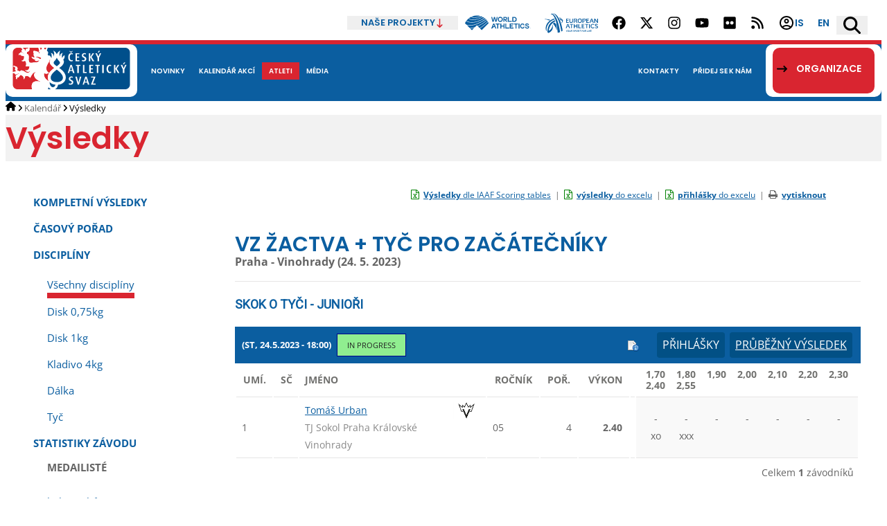

--- FILE ---
content_type: text/html; charset=utf-8
request_url: https://online.atletika.cz/vysledky/68299
body_size: 43882
content:

<!DOCTYPE html>
<html>
<head>
    <script id="Cookiebot" src="https://consent.cookiebot.com/uc.js" data-cbid="ad33f172-16d8-4312-907d-e310fd147112" data-blockingmode="auto" type="text/javascript"></script>
    <meta charset="utf-8">
    <title>ČESKÝ ATLETICKÝ SVAZ :: Vysledky</title>
    <meta name="viewport" content="width=device-width, initial-scale=1.0">
    <meta name="description">
    <meta name='keywords' />
    <meta name='robots' content='index,follow' />
    <meta name="author" content="SILLET IT services s.r.o.">
    <link href='/Images/favicon_2.ico' rel='shortcut icon' type='image/x-icon' />
    
    <script src="https://code.jquery.com/jquery-3.1.1.min.js" integrity="sha256-hVVnYaiADRTO2PzUGmuLJr8BLUSjGIZsDYGmIJLv2b8=" crossorigin="anonymous"></script>
    <script src="/Content/jquery.ui.js" type="text/javascript"></script>
    <script src="/Scripts/modernizr-2.6.2.js"></script>

    <link href='https://fonts.googleapis.com/css?family=Source+Sans+Pro:400,200italic,300,300italic,400italic,600,600italic&subset=latin,latin-ext' rel='stylesheet' type='text/css'>
    <link rel="stylesheet" href="https://maxcdn.bootstrapcdn.com/font-awesome/4.4.0/css/font-awesome.min.css">
    <link href="https://fonts.googleapis.com/css?family=Roboto" rel="stylesheet">
    <!-- di -->
    <link rel="stylesheet" href="/Content/Bootstrap.classes.css?v=20251215" />
    <link rel="stylesheet" href="/Content/atletika3.css?v=20251215" />
    <!-- <link rel="stylesheet" href="/Content/site.min.css?v=20251215" /> -->
    <script type="text/javascript" src="/Content/vendor/DataTables/datatables.min.js"></script>
    <script type="text/javascript" src="/Scripts/functions_2024.js?v=20251215"></script>
    <link rel="stylesheet" type="text/css" href="/Content/vendor/DataTables/datatables.min.css?v=20251215" />
    <script src="/Content/scripts.js"></script>

    <script type="text/javascript" src="https://cdn.jsdelivr.net/momentjs/latest/moment.min.js"></script>
    <script type="text/javascript" src="https://cdn.jsdelivr.net/npm/daterangepicker/daterangepicker.min.js"></script>
    <link rel="stylesheet" type="text/css" href="https://cdn.jsdelivr.net/npm/daterangepicker/daterangepicker.css" />

    
    <link href="/Content/atletika-results.css?v=20250523" rel="stylesheet" type="text/css" />
    <link href="/Content/atletika-print.css?v=20250523" rel="stylesheet" type="text/css" media="print" />
    <link rel="stylesheet" href="/Content/jquery.tipsy.css" />


    <!-- Global site tag (gtag.js) - Google Analytics -->
    <script async src="https://www.googletagmanager.com/gtag/js?id=UA-134591079-2"></script>
    <script>
        window.dataLayer = window.dataLayer || [];
        function gtag() { dataLayer.push(arguments); }
        gtag('js', new Date());

        gtag('config', 'UA-134591079-2');
    </script>

</head>
<body>
    
    <header >
    <div class="content-area top-header d-flex justify-content-end align-items-stretch m-h-50">
        <div class="position-relative our-projects d-flex align-items-center">
            <h2 class="d-flex align-items-center m-0">
                <button type="button" class="d-flex align-items-center m-0 border-0 py-0 gap-2">
                    Naše projekty
                    <svg xmlns="http://www.w3.org/2000/svg" xml:space="preserve" fill-rule="evenodd" stroke-linejoin="round" stroke-miterlimit="2" clip-rule="evenodd" viewBox="0 0 512 512" width="13" height="13">
                    <path fill-rule="nonzero" d="M233.387 502.613c12.5 12.5 32.8 12.5 45.3 0l128-128c12.5-12.5 12.5-32.8 0-45.3s-32.8-12.5-45.3 0l-73.4 73.4v-370.7c0-17.7-14.3-32-32-32s-32 14.3-32 32v370.7l-73.4-73.4c-12.5-12.5-32.8-12.5-45.3 0s-12.5 32.8 0 45.3l128 128h.1Z"></path>
                    </svg>
                </button>
            </h2>
            <ul class="position-absolute">
                <li class="page-header-projects__i">
                    <a target="_blank" href="https://www.pohybova-gramotnost.com">
                        Pohybová gramotnost
                    </a>
                </li>
                <li class="page-header-projects__i">
                    <a target="_blank" href="https://www.atletikaprodeti.cz">
                        Atletika pro děti
                    </a>
                </li>
                <li class="page-header-projects__i">
                    <a target="_blank" href="https://www.atletikaprorodinu.cz">
                        Atletika pro rodinu
                    </a>
                </li>
                <li class="page-header-projects__i">
                    <a target="_blank" href="https://www.jsematlet.cz">
                        Jsem atlet
                    </a>
                </li>
                <li class="page-header-projects__i">
                    <a target="_blank" href="https://www.ceskybeh.cz">
                        Český běh
                    </a>
                </li>
            </ul>
        </div>
        <div class="d-flex align-items-center mobile-hidden">
            <a href="https://worldathletics.org" class="px-3 d-flex" target="_blank">
                <svg xmlns="http://www.w3.org/2000/svg" viewBox="0 0 180 40.078" width="95" height="22"><g data-name="Group 1411"><path fill="#0b5ea0" d="M108.182 22.038v13.423h-2.492v-5.676h-6.4v5.676h-2.5V22.038h2.493v5.369h6.4v-5.369Zm4.562 11.026V22.038h-2.492v13.423h10.371v-2.4Zm19.812-8.646v-2.4h-10.213v13.42h10.213v-2.4h-7.72v-3.279h5.5v-2.378h-5.5v-2.973Zm12.278-2.38h-10.558v2.4h4.032v11.026h2.493V24.438h4.033Zm1.717 13.423h2.493V22.038h-2.493ZM95.072 22.038h-11.2v2.4h4.352v11.026h2.493V24.438h4.353Zm65.619 8.224a3.455 3.455 0 0 1-3.361 2.956 4.217 4.217 0 0 1-4.049-4.469 4.3 4.3 0 0 1 4.049-4.557 3.579 3.579 0 0 1 3.361 2.916l2.21-.827a5.7 5.7 0 0 0-5.571-4.595c-3.884 0-6.425 3.092-6.529 6.956l.006.275c.1 3.864 2.639 6.894 6.523 6.894a5.708 5.708 0 0 0 5.571-4.723Zm-81.945-5.439-2.209 5.456a11.786 11.786 0 0 1 3.7-1.65Zm2.406 5.969a9.654 9.654 0 0 0-6.73 4.669h-2.607l5.445-13.423h2.954l5.465 13.423H83.06l-1.907-4.669m93.592-1.546c-.078-.035-7.276-3.128-7.276-3.128-.1-.2-.556-2.257 2.3-2.184a2.924 2.924 0 0 1 2.8 2.47l2.333-.941a5.062 5.062 0 0 0-5.136-3.881c-2.843 0-4.92 1.588-4.92 3.823a3.785 3.785 0 0 0 .789 2.468l7.19 3.211c.013.078.315 2.429-2.862 2.456-1.863.016-3.156-1.157-3.588-3.274l-2.294.823a5.627 5.627 0 0 0 5.881 4.8c3.234 0 5.351-1.968 5.351-4.634a3.164 3.164 0 0 0-.57-2.011m-55.06-14.406V3.812h-2.493v13.426h10.6v-2.4Zm-32.72-11.02-2.435 9.76-2.531-9.76h-2.685l-2.531 9.664-2.4-9.664h-2.57l3.451 13.423h2.992l2.4-9.338 2.4 9.338h2.991L89.49 3.818Zm13.8 6.75a4.182 4.182 0 0 1-4.238 4.429 4.21 4.21 0 0 1-4.315-4.429A4.253 4.253 0 0 1 96.525 6.1a4.215 4.215 0 0 1 4.238 4.468m-11.141 0a6.725 6.725 0 0 0 6.9 6.961 6.7 6.7 0 0 0 6.845-6.961 6.732 6.732 0 0 0-6.845-7 6.757 6.757 0 0 0-6.9 7m22.027-.6a1.7 1.7 0 0 0 1.274-1.831 1.728 1.728 0 0 0-1.274-1.831h-4.029v3.662h4.026m-4.026 2.493v4.779h-2.492V3.812h6.9a4.33 4.33 0 0 1 3.4 4.325 4.33 4.33 0 0 1-3.4 4.324 4.072 4.072 0 0 0 3.3 2.47v2.346a6.233 6.233 0 0 1-4.123-1.6 8.029 8.029 0 0 1-2.068-3.217Zm28.073 2.265a4.608 4.608 0 0 0 3.153-4.212 4.608 4.608 0 0 0-3.153-4.2h-3.687v8.407h3.684m-6.179 2.515V3.814h6.66a6.845 6.845 0 0 1 5.164 6.71 6.42 6.42 0 0 1-5.164 6.712Z"></path><path fill="#0b5ea0" d="m184.264-412.771-.119-.046-3.873-3.874a35.312 35.312 0 0 1 3.528-6.2c2.218 2.079 6.668 4.505 15.354 4.505.306 0 .617 0 .933-.009 14.888-.289 30.215-9.565 33.836-12.255a35.241 35.241 0 0 1 2.925 2.462 116.565 116.565 0 0 1-24.327 12.967 55.658 55.658 0 0 1-16.214 3.786 32.971 32.971 0 0 1-12.043-1.336Zm.139-10.966c.9.982 3.793 2.893 8.883 3.822 4.151.758 11.043 1.042 20.3-1.912a73.522 73.522 0 0 0 19.472-9.459 35.422 35.422 0 0 0-3.386-2.125 62.912 62.912 0 0 1-21.445 7.368 42.094 42.094 0 0 1-6.157.513 23.784 23.784 0 0 1-5.753-.647 9.513 9.513 0 0 1-5.718-3.5q-.112-.163-.177-.276a36.192 36.192 0 0 0-6.022 6.216Zm23.145-9.155a44.918 44.918 0 0 0 15.321-3.168c.081-.036.213-.1.288-.133a35.639 35.639 0 0 0-10.534-1.6 35.233 35.233 0 0 0-14.114 2.931 1.071 1.071 0 0 0 .169.343c1.092 1.431 5.298 1.778 8.87 1.626Zm.528 5.827a60.733 60.733 0 0 0 20.535-6.909 35.108 35.108 0 0 0-4.086-1.76 5.554 5.554 0 0 1-.416.234c-1.932.959-7.412 3.233-16.556 3.637q-.912.04-1.755.04a23.259 23.259 0 0 1-4.448-.371 5.59 5.59 0 0 1-3.5-1.7 2.262 2.262 0 0 1-.291-.529 35.348 35.348 0 0 0-6.314 3.833 5.337 5.337 0 0 0 .76.989c3.63 3.77 11.627 3.207 16.071 2.536Zm-8.827 29.351 6.549-6.549a40.439 40.439 0 0 1-11.167 1.931Zm43.981-22.426c-.509.445-1.062.932-1.656 1.457-4.849 4.277-12.175 10.74-20.6 15.943l5.026 5.026 18.985-18.986a35.166 35.166 0 0 0-1.754-3.44Zm-.54-.9a35.46 35.46 0 0 0-2.137-3.072 130.507 130.507 0 0 1-24.977 15.979l4.646 4.644c8.288-5.075 16.572-12.366 21.037-16.3q.809-.711 1.432-1.251Zm-5.09-6.416c-4.072 3.035-22.892 15-38.627 16.843a41.708 41.708 0 0 1-4.774.264 35.955 35.955 0 0 1-8.519-.938l7.957 7.959a45.522 45.522 0 0 0 13.778-2.554l5.206-5.206 2.182 2.181a135.8 135.8 0 0 0 25.11-16q-1.093-1.331-2.313-2.549Z" transform="translate(-180.271 437.792)"></path><path fill="#0b5ea0" d="M177.793 33.835h-.626v1.682h-.216v-1.682h-.626v-.208h1.469Zm2.206 1.682h-.216v-1.515l-.645 1.515h-.232l-.64-1.507-.005 1.507h-.216v-1.89h.278l.7 1.644.7-1.644h.278Z"></path></g></svg>
            </a>
            <a href="https://www.european-athletics.com" class="px-3 d-flex" target="_blank">
                <svg xmlns="http://www.w3.org/2000/svg" viewBox="116.518 196.232 108.621 40" width="77" height="29"><path d="M164.667 214.25c.78 0 1.3.475 1.3 1.109v.265h-5.771v-8.719h5.459v.264c0 .582-.52 1.11-1.3 1.11h-2.599v2.114h3.223v.317c0 .581-.52 1.109-1.299 1.109h-1.924v2.431h2.911Zm7.748-6.077c0-.634.364-1.268 1.196-1.268h.416v5.126c0 2.007-.78 3.751-3.64 3.751-2.496 0-3.588-1.321-3.588-3.751v-3.858c0-.634.364-1.268 1.196-1.268h.416v4.914c0 1.85.728 2.536 2.028 2.536 1.196 0 2.028-.581 2.028-2.536v-3.646h-.052Zm9.255 7.451c-.728-2.801-2.496-3.593-3.587-3.593-.26 0-.468.052-.572.105v-.158c0-.74.987-1.004 1.559-1.11.936-.158 1.924-.634 1.924-1.585 0-.687-.52-1.057-1.092-1.057h-2.599v7.345h-1.612v-8.666h4.107c1.352 0 2.756.846 2.756 2.431 0 1.109-.78 1.902-1.664 2.378 1.144.792 1.976 2.219 2.392 3.91h-1.612Zm6.344.158c-2.756 0-4.316-1.849-4.316-4.544 0-2.695 1.612-4.544 4.316-4.544 2.704 0 4.263 1.902 4.263 4.544 0 2.748-1.611 4.544-4.263 4.544Zm0-7.662c-1.508 0-2.652 1.004-2.652 3.118 0 2.166 1.144 3.117 2.652 3.117 1.456 0 2.652-.898 2.652-3.117-.052-2.114-1.196-3.118-2.652-3.118Zm7.123 7.504h-1.612v-8.719h4.16c1.664 0 2.6.898 2.6 2.536 0 1.586-1.3 2.907-3.432 2.907-1.3 0-1.404-.74-1.404-1.057v-.159s.312.159.832.159c1.456 0 2.392-.793 2.392-1.902 0-.634-.468-1.163-1.352-1.163h-2.184v7.398Zm10.66-1.374c.779 0 1.299.475 1.299 1.109v.265h-5.771v-8.719h5.459v.264c0 .582-.52 1.11-1.299 1.11h-2.6v2.114h3.223v.317c0 .581-.519 1.109-1.299 1.109h-1.924v2.431h2.912Zm9.151 1.374-.936-2.695c-.572-.423-1.3-.74-2.028-.74-.52 0-.884.159-.988.317 0-.053-.052-.106-.052-.211 0-.687.624-1.11 1.716-1.11.208 0 .52.053.728.106l-.884-2.484c-.052-.105-.156-.211-.312-.211-.208 0-.312.106-.364.211l-2.392 6.817h-1.664l2.912-7.609c.312-.793.572-1.11 1.092-1.11h.78c.468 0 .78.317 1.092 1.11l2.912 7.609h-1.612Zm10.139-8.719v8.719h-1.092c-.26 0-.624-.106-.936-.529l-2.444-3.54a28.457 28.457 0 0 1-1.508-2.431s.052 1.903.052 2.484v3.963h-1.611v-8.666h1.091c.364 0 .728.159.884.476l2.496 3.593a46.081 46.081 0 0 1 1.56 2.378c0-.899-.052-1.797-.052-2.642v-3.752h1.56v-.053Zm-58.6 19.656-.936-2.694c-.572-.423-1.299-.74-2.027-.74-.52 0-.884.158-.988.317v-.212c0-.686.624-1.109 1.716-1.109.207 0 .519.053.727.105l-.883-2.483c-.052-.106-.156-.211-.312-.211-.208 0-.312.105-.364.211l-2.392 6.816h-1.664l2.912-7.609c.312-.792.572-1.109 1.092-1.109h.78c.467 0 .779.317 1.091 1.109l2.912 7.609h-1.664Zm8.32-8.718v.264c0 .581-.52 1.11-1.3 1.11h-1.56v7.344h-1.56v-7.344h-2.912v-.265c0-.634.52-1.109 1.3-1.109h6.032Zm1.144 1.268c0-.634.364-1.268 1.144-1.268h.416v3.487h4.003v-2.219c0-.634.364-1.268 1.144-1.268h.416v8.718h-1.56v-3.751h-4.003v3.751h-1.612v-7.45h.052Zm13.415 6.076c.78 0 1.3.476 1.3 1.11v.264h-5.564v-7.45c0-.634.364-1.268 1.144-1.268h.416v7.344h2.704Zm7.019 0c.78 0 1.3.476 1.3 1.11v.264h-5.771v-8.718h5.459v.264c0 .581-.52 1.11-1.3 1.11h-2.6v2.113h3.224v.317c0 .581-.52 1.11-1.3 1.11h-1.924v2.43h2.912Zm9.412-7.344v.264c0 .581-.52 1.11-1.3 1.11h-1.56v7.344h-1.56v-7.344h-2.86v-.265c0-.634.52-1.109 1.3-1.109h5.98Zm1.143 1.268c0-.634.364-1.268 1.144-1.268h.416v8.718h-1.612v-7.45h.052Zm10.816.053c-.208.37-.52.634-.936.898-.52-.687-1.404-1.057-2.34-1.057-1.768 0-2.756 1.163-2.756 3.171s.988 3.117 2.756 3.117c.728 0 1.3-.264 1.82-.687a.873.873 0 0 1 .52-.158c.364 0 .78.264 1.143.581-.779 1.057-2.027 1.691-3.431 1.691-2.652 0-4.42-1.691-4.42-4.492 0-2.8 1.716-4.544 4.42-4.544 1.248-.052 2.392.476 3.224 1.48Zm6.083.37c-.104 0-.26 0-.364-.106-.52-.317-.884-.423-1.56-.423-.884 0-1.3.476-1.3 1.057 0 .687.52 1.057 1.508 1.321.624.159 1.248.317 1.768.634.78.423 1.248 1.268 1.248 2.167 0 1.426-1.3 2.483-2.964 2.483-1.092 0-2.444-.528-3.328-1.11l.052-.105c.364-.582.728-.687 1.092-.687.052 0 .208.053.26.053.624.317 1.352.528 1.976.528.78 0 1.3-.634 1.3-1.162 0-.582-.416-.899-.936-1.11-.468-.159-1.04-.317-1.508-.476-1.144-.422-2.08-1.215-2.08-2.536 0-1.532 1.144-2.43 2.912-2.43 1.144 0 2.236.475 3.172 1.109-.156.211-.624.793-1.248.793ZM161.442 232.321l-.208 1.426h-.624l.208-1.426-1.04-2.114h.468c.156 0 .26.053.312.211l.624 1.321.988-1.321a.467.467 0 0 1 .363-.158h.468l-1.559 2.061Zm2.755 1.479c-.988 0-1.56-.581-1.56-1.479 0-1.268.78-2.167 1.976-2.167.988 0 1.56.634 1.56 1.48 0 .105 0 .211-.052.37-.156 1.056-.832 1.796-1.924 1.796Zm1.248-2.113c0-.687-.364-1.004-.884-1.004-.676 0-1.248.475-1.248 1.585 0 .687.364.951.936.951.572 0 1.092-.37 1.248-1.268-.052-.106-.052-.159-.052-.264Zm3.484-.952c.052-.264.208-.528.572-.528h.156l-.312 2.061c-.104.792-.468 1.532-1.612 1.532-.884 0-1.352-.423-1.352-1.162 0-.106 0-.265.052-.37l.208-1.533c.052-.264.208-.528.572-.528h.156l-.26 2.008v.317c0 .528.26.74.728.74.468 0 .832-.264.936-1.057l.156-1.48Zm1.3-.528h1.612c.52 0 1.04.317 1.04.846 0 .581-.416.898-.832 1.109.416.317.676.898.728 1.585h-.624c-.156-1.109-.832-1.426-1.248-1.426-.104 0-.208 0-.26.053 0-.318.312-.423.728-.476.416-.053.884-.317.884-.687 0-.211-.156-.37-.416-.37h-1.04l-.416 2.959h-.624l.468-3.593Zm6.551.687c-.052 0-.104 0-.156-.053a1.215 1.215 0 0 0-.623-.158c-.364 0-.572.211-.572.422-.052.265.156.423.52.529.26.053.467.105.675.264.26.158.416.528.364.845-.104.582-.624 1.004-1.299 1.004-.416 0-1.04-.211-1.352-.475l.052-.053c.156-.264.364-.264.468-.264.052 0 .104 0 .104.053.26.158.52.211.78.211.312 0 .571-.264.571-.476.052-.264-.103-.37-.311-.422-.208-.053-.416-.106-.572-.212-.416-.158-.78-.475-.676-1.004.104-.634.572-1.004 1.248-1.004.467 0 .935.212 1.299.476-.052.106-.26.317-.52.317Zm1.196 2.853h-.624l.468-3.54h1.612c.624 0 .988.264.988.793 0 .739-.52 1.374-1.508 1.374-.468 0-.572-.212-.572-.37v-.106s.104.053.312.053c.572 0 1.092-.37 1.092-.793 0-.211-.156-.423-.468-.423h-.884l-.416 3.012Zm4.004.053c-.988 0-1.56-.581-1.56-1.479 0-1.268.78-2.167 1.976-2.167.988 0 1.56.634 1.56 1.48 0 .105 0 .211-.052.37-.104 1.056-.832 1.796-1.924 1.796Zm1.3-2.113c0-.687-.364-1.004-.884-1.004-.676 0-1.248.475-1.248 1.585 0 .687.364.951.936.951.572 0 1.092-.37 1.248-1.268-.052-.106-.052-.159-.052-.264Zm1.3-1.48h1.612c.52 0 1.04.317 1.04.846 0 .581-.416.898-.832 1.109.416.317.676.898.728 1.585h-.624c-.156-1.109-.832-1.426-1.248-1.426-.104 0-.208 0-.26.053 0-.318.312-.423.728-.476.416-.053.884-.317.884-.687 0-.211-.156-.37-.416-.37h-1.04l-.416 2.959h-.624l.468-3.593Zm5.979 0v.106c-.052.264-.259.422-.571.422h-.676l-.416 2.959h-.624l.416-2.959h-1.144v-.105a.569.569 0 0 1 .572-.476h2.443v.053Zm2.132 2.008-.208 1.532h-.624l.468-3.54h2.236v.106c-.052.264-.26.422-.572.422h-1.04l-.104.899h1.352v.105c-.052.265-.26.423-.572.423h-.936v.053Zm3.224 1.585c-.988 0-1.56-.581-1.56-1.479 0-1.268.78-2.167 1.976-2.167.988 0 1.56.634 1.56 1.48 0 .105 0 .211-.052.37-.156 1.056-.832 1.796-1.924 1.796Zm1.3-2.113c0-.687-.364-1.004-.884-1.004-.676 0-1.248.475-1.248 1.585 0 .687.364.951.936.951.572 0 1.092-.37 1.248-1.268-.052-.106-.052-.159-.052-.264Zm1.3-1.48h1.612c.52 0 1.04.317 1.04.846 0 .581-.416.898-.832 1.109.416.317.676.898.728 1.585h-.624c-.156-1.109-.832-1.426-1.248-1.426-.104 0-.208 0-.26.053 0-.318.312-.423.728-.476.416-.053.884-.317.884-.687 0-.211-.156-.37-.416-.37h-1.04l-.416 2.959h-.624l.468-3.593Zm6.187 2.959c.312 0 .52.211.468.423v.105h-2.235l.416-3.011c.052-.265.208-.529.52-.529h.156l-.416 2.959h1.091v.053Zm1.144-2.431c.052-.264.208-.528.52-.528h.156l-.468 3.54h-.624l.416-3.012Zm1.716 1.48-.208 1.532h-.624l.468-3.54h2.236v.106c-.052.264-.26.422-.572.422h-1.04l-.104.899h1.352v.105c-.052.265-.26.423-.572.423h-.936v.053Zm3.536.951c.312 0 .52.211.468.423v.105h-2.34l.468-3.54h2.184v.106c-.052.264-.26.423-.572.423h-1.04l-.104.845h1.3v.106c-.052.264-.26.422-.572.422h-.728l-.156 1.004h1.092v.106ZM127.957 209.442c-5.303-1.797-11.439-1.638-11.439-1.638v.422c5.356.317 9.359 2.695 9.359 2.695 1.092-.845 2.08-1.479 2.08-1.479ZM146.678 206.587c1.508-.158 2.964-.158 4.732.423 0 0-1.144-1.374-3.068-1.744-1.04-.211-2.028-.158-2.444-.158-.052 0 .468.898.78 1.479ZM151.511 208.12c-1.56-.581-3.691-.264-4.159-.158l1.04 2.166s1.819-.105 2.807.37c.988.423 1.716 3.012-.884 5.125l.104.423s2.964-1.215 3.224-4.28c.208-1.691-.572-3.117-2.132-3.646ZM139.868 218.424c-1.56-1.691-3.588-3.752-3.588-3.752s-1.56 1.004-3.016 2.272c0 0 4.784 5.02 8.008 13.315h.312c-.572-4.914-1.716-11.835-1.716-11.835Z" style="fill:#0b5ea0"></path><path d="M131.804 196.707c-2.496-.687-2.08 2.431-2.08 2.325l.26.159c.156-.476.468-1.374 1.664-.793.988.476 3.067 2.484 4.887 6.447 3.016 6.393 4.368 10.99 6.552 30.805 0 0 1.196-.053 2.444-.37 1.352-.317 2.287-.793 2.287-.793-1.663-12.945-4.835-24.464-9.307-31.228-2.08-3.17-4.731-6.023-6.707-6.552Z" style="fill:#0b5ea0"></path><path d="M153.123 231.422c-2.184-13.209-5.252-22.298-10.712-29.537-2.131-2.8-4.887-4.755-6.759-5.336-1.092-.317-2.236-.317-2.236-.317 2.132.634 4.524 2.747 7.228 6.763 3.119 4.755 7.279 13.738 9.671 30.33 0 0 .936-.529 1.56-.952l1.248-.951ZM123.017 219.375c3.639-6.552 9.619-9.405 13.935-10.832-.208-.581-.52-1.268-.728-1.796-3.276 1.004-9.204 3.117-13.623 8.612-4.524 5.654-4.108 11.678-3.744 13.95.312 1.849 1.456 3.329 1.456 3.329-.052-2.167-.728-7.133 2.704-13.263Z" style="fill:#0b5ea0"></path><path d="M132.689 219.27c-.728 5.76-3.536 10.779-8.06 12.576.832-4.914 3.276-14.689 13.623-19.445-.208-.74-.572-1.743-.728-2.272-10.919 3.752-15.13 12.681-15.598 24.095l2.079 2.008c7.228-2.854 10.14-7.926 9.048-17.226l-.364.264Z" style="fill:#0b5ea0"></path></svg>
            </a>
        </div>
        <div class="social-networks d-flex gap-2 align-items-stretch mobile-hidden">
            <ul class="d-flex m-0 p-0 align-items-stretch">
                <li class="d-flex m-0 p-0">
                    <a target="_blank" href="https://www.facebook.com/czatletika/" title="Facebook" class="px-3 d-flex align-items-center">
                        <svg xmlns="http://www.w3.org/2000/svg" viewBox="0 0 512 512" width="20" height="20"><path d="M504 256C504 119 393 8 256 8S8 119 8 256c0 123.78 90.69 226.38 209.25 245V327.69h-63V256h63v-54.64c0-62.15 37-96.48 93.67-96.48 27.14 0 55.52 4.84 55.52 4.84v61h-31.28c-30.8 0-40.41 19.12-40.41 38.73V256h68.78l-11 71.69h-57.78V501C413.31 482.38 504 379.78 504 256z"></path></svg>
                    </a>
                </li>
                <li class="d-flex m-0 p-0">
                    <a target="_blank" href="https://twitter.com/CzechAthletics" title="X (Twitter)" class="px-3 d-flex align-items-center">
                        <svg xmlns="http://www.w3.org/2000/svg" viewBox="0 0 512 512" width="20" height="20"><path d="M389.2 48h70.6L305.6 224.2 487 464H345L233.7 318.6 106.5 464H35.8L200.7 275.5 26.8 48H172.4L272.9 180.9 389.2 48zM364.4 421.8h39.1L151.1 88h-42L364.4 421.8z"></path></svg>
                    </a>
                </li>
                <li class="d-flex m-0 p-0">
                    <a target="_blank" href="https://www.instagram.com/czatletika/" title="Instagram" class="px-3 d-flex align-items-center">
                        <svg xmlns="http://www.w3.org/2000/svg" viewBox="0 0 448 512" width="20" height="20"><path d="M224.1 141c-63.6 0-114.9 51.3-114.9 114.9s51.3 114.9 114.9 114.9S339 319.5 339 255.9 287.7 141 224.1 141zm0 189.6c-41.1 0-74.7-33.5-74.7-74.7s33.5-74.7 74.7-74.7 74.7 33.5 74.7 74.7-33.6 74.7-74.7 74.7zm146.4-194.3c0 14.9-12 26.8-26.8 26.8-14.9 0-26.8-12-26.8-26.8s12-26.8 26.8-26.8 26.8 12 26.8 26.8zm76.1 27.2c-1.7-35.9-9.9-67.7-36.2-93.9-26.2-26.2-58-34.4-93.9-36.2-37-2.1-147.9-2.1-184.9 0-35.8 1.7-67.6 9.9-93.9 36.1s-34.4 58-36.2 93.9c-2.1 37-2.1 147.9 0 184.9 1.7 35.9 9.9 67.7 36.2 93.9s58 34.4 93.9 36.2c37 2.1 147.9 2.1 184.9 0 35.9-1.7 67.7-9.9 93.9-36.2 26.2-26.2 34.4-58 36.2-93.9 2.1-37 2.1-147.8 0-184.8zM398.8 388c-7.8 19.6-22.9 34.7-42.6 42.6-29.5 11.7-99.5 9-132.1 9s-102.7 2.6-132.1-9c-19.6-7.8-34.7-22.9-42.6-42.6-11.7-29.5-9-99.5-9-132.1s-2.6-102.7 9-132.1c7.8-19.6 22.9-34.7 42.6-42.6 29.5-11.7 99.5-9 132.1-9s102.7-2.6 132.1 9c19.6 7.8 34.7 22.9 42.6 42.6 11.7 29.5 9 99.5 9 132.1s2.7 102.7-9 132.1z"></path></svg>
                    </a>
                </li>
                <li class="d-flex m-0 p-0">
                    <a target="_blank" href="https://www.youtube.com/&#64;CzechAthletics/featured" title="YouTube" class="px-3 d-flex align-items-center">
                        <svg xmlns="http://www.w3.org/2000/svg" viewBox="0 0 576 512" width="20" height="20"><path d="M549.655 124.083c-6.281-23.65-24.787-42.276-48.284-48.597C458.781 64 288 64 288 64S117.22 64 74.629 75.486c-23.497 6.322-42.003 24.947-48.284 48.597-11.412 42.867-11.412 132.305-11.412 132.305s0 89.438 11.412 132.305c6.281 23.65 24.787 41.5 48.284 47.821C117.22 448 288 448 288 448s170.78 0 213.371-11.486c23.497-6.321 42.003-24.171 48.284-47.821 11.412-42.867 11.412-132.305 11.412-132.305s0-89.438-11.412-132.305zm-317.51 213.508V175.185l142.739 81.205-142.739 81.201z"></path></svg>
                    </a>
                </li>
                <li class="d-flex m-0 p-0">
                    <a target="_blank" href="https://www.flickr.com/photos/54143785@N02/sets/" title="Flickr" class="px-3 d-flex align-items-center">
                        <svg xmlns="http://www.w3.org/2000/svg" viewBox="0 0 448 512" width="20" height="20"><path d="M400 32H48C21.5 32 0 53.5 0 80v352c0 26.5 21.5 48 48 48h352c26.5 0 48-21.5 48-48V80c0-26.5-21.5-48-48-48zM144.5 319c-35.1 0-63.5-28.4-63.5-63.5s28.4-63.5 63.5-63.5 63.5 28.4 63.5 63.5-28.4 63.5-63.5 63.5zm159 0c-35.1 0-63.5-28.4-63.5-63.5s28.4-63.5 63.5-63.5 63.5 28.4 63.5 63.5-28.4 63.5-63.5 63.5z"></path></svg>
                    </a>
                </li>
                <li class="d-flex m-0 p-0">
                    <a target="_blank" href="/rss/" title="RSS" class="px-3 d-flex align-items-center">
                        <svg xmlns="http://www.w3.org/2000/svg" viewBox="0 0 448 512" width="20" height="20"><path d="M0 64C0 46.3 14.3 32 32 32c229.8 0 416 186.2 416 416c0 17.7-14.3 32-32 32s-32-14.3-32-32C384 253.6 226.4 96 32 96C14.3 96 0 81.7 0 64zM128 416c0 35.3-28.7 64-64 64s-64-28.7-64-64s28.7-64 64-64s64 28.7 64 64zM32 160c159.1 0 288 128.9 288 288c0 17.7-14.3 32-32 32s-32-14.3-32-32c0-123.7-100.3-224-224-224c-17.7 0-32-14.3-32-32s14.3-32 32-32z"></path></svg>
                    </a>
                </li>
            </ul>
        </div>
        <div class="page-header-submenu d-flex">
            <div class="d-flex ">
                <a target="_blank" href="https://is.atletika.cz" title="Informační systém ČAS" class="px-3 d-flex justify-content-center align-items-center">
                    <svg xmlns="http://www.w3.org/2000/svg" height="24" viewBox="0 -960 960 960" width="24"><path d="M234-276q51-39 114-61.5T480-360q69 0 132 22.5T726-276q35-41 54.5-93T800-480q0-133-93.5-226.5T480-800q-133 0-226.5 93.5T160-480q0 59 19.5 111t54.5 93Zm246-164q-59 0-99.5-40.5T340-580q0-59 40.5-99.5T480-720q59 0 99.5 40.5T620-580q0 59-40.5 99.5T480-440Zm0 360q-83 0-156-31.5T197-197q-54-54-85.5-127T80-480q0-83 31.5-156T197-763q54-54 127-85.5T480-880q83 0 156 31.5T763-763q54 54 85.5 127T880-480q0 83-31.5 156T763-197q-54 54-127 85.5T480-80Zm0-80q53 0 100-15.5t86-44.5q-39-29-86-44.5T480-280q-53 0-100 15.5T294-220q39 29 86 44.5T480-160Zm0-360q26 0 43-17t17-43q0-26-17-43t-43-17q-26 0-43 17t-17 43q0 26 17 43t43 17Zm0-60Zm0 360Z"></path></svg>
                    IS
                </a>
            </div>
            <div class="d-flex">
                <a href="https://www.atletika.cz/en/" hreflang="en" title="English" class="px-3 d-flex justify-content-center align-items-center">
                    en
                </a>
            </div>
            <script src="https://atletika.searchready.cz/serp-dist/searchready.bundle.js?clientConfigURL=https://atletika.searchready.cz/api/serp/config/full-serp-cs.json" defer nonce="7cd3dSyo84AUaouIBH8ECg=="></script>
            <div class="d-flex align-items-center search-box search-ready-toggle page-header-search">
                <button type="button" title="Vyhledávání" class="d-flex align-items-center px-3">
                    <svg xmlns="http://www.w3.org/2000/svg" viewBox="0 0 512 512" width="25" height="25"><path d="M416 208c0 45.9-14.9 88.3-40 122.7L502.6 457.4c12.5 12.5 12.5 32.8 0 45.3s-32.8 12.5-45.3 0L330.7 376c-34.4 25.2-76.8 40-122.7 40C93.1 416 0 322.9 0 208S93.1 0 208 0S416 93.1 416 208zM208 352c79.5 0 144-64.5 144-144s-64.5-144-144-144S64 128.5 64 208s64.5 144 144 144z"></path></svg>

                </button>
            </div>
        </div>
    </div>
    <div class="d-flex position-relative justify-content-center page-header-main align-items-stretch">
        <div class="content-area d-flex align-items-center justify-content-between flex-1">
            <div class="page-header-logo">
                <a href="https://www.atletika.cz">
                    <svg xmlns="http://www.w3.org/2000/svg" id="Vrstva_2" data-name="Vrstva 2" viewBox="0 0 426.31 151.34" width="170" height="60"><defs><style>
                                                                                                                                                             .cls-1 {
                                                                                                                                                                 fill: #d9272e
                                                                                                                                                             }

                                                                                                                                                             .cls-1, .cls-2, .cls-3 {
                                                                                                                                                                 stroke-width: 0
                                                                                                                                                             }

                                                                                                                                                             .cls-2 {
                                                                                                                                                                 fill: #fff
                                                                                                                                                             }

                                                                                                                                                             .cls-3 {
                                                                                                                                                                 fill: #004f8b
                                                                                                                                                             }
                    </style></defs><g id="Vrstva_1-2" data-name="Vrstva 1"><path d="M197.86 6.34h219.33V142.3H197.86z" class="cls-2"></path><path d="M45.9 16.84c.07-2.42.24-5.99.7-9.23.79-5.56 5.79-4.48 8.33-4.69 1.64-.14 1.55-1.77 1.28-2.91H36.49a17.04 17.04 0 0 1 1.9 4.09c6.27.04 7.38 8.24 7.51 12.75ZM5.8 87.94c2.9-2.65 6.17-2.93 10.25-1.03-2.13-1.15-3.11-1.76-5.8-3.63-4.61-3.2-1.4-7.19-.45-9.55.95-2.36-3.18-2.63-3.18-2.63-.47-5.58-6.09-1.76-6.09-1.76 2.43-8.6 9.64-.8 9.64-.8s2.24-1.85 5.35 2.14c3.27 4.21.18 11.61.18 11.61l10.82 4.3c1.97-9.53 16.85.7 16.85.7l-.25-.17c16.77 11.27 20.23-4.39 20.23-4.39-7.92 11.51-18.88-.84-18.88-.84 13.42 3.47 15.35-7.45 16.34-13.6-7.07-1.47-14.03-1.07-14.03-1.07 5.74-12.78-2.41-19.54-2.41-19.54-7.77 3.31-12.8-.1-12.8-.1 11.84-2.11 9.37-16.66 9.37-16.66-2.16-1.27-4.78-1.26-9.51-2.3-4.75-1.03-4.08-4.62-4.08-4.62-3.49-1.29-5.31 3.95-5.31 3.95-3.21-6.79 3.8-8.08 3.8-8.08 4.14-10.15 17.66 5.81 17.66 5.81s-.36-2.57-8.23-8.98c-7.87-6.4-.72-9.57-.72-9.57C34.68.52 29.01.04 26.23 0h-9.22C7.61 0 0 7.61 0 17.01v72.22c.97-1.33 2.71-2.11 5.8-1.29Zm94.98-52.35c-5.1-3.95-17.5-2.48-17.5-2.48l-.29 1.13c4.44.07 8.48 1.9 11.39 4.13 4.86 3.72 8.18 3.02 8.54 1.31.28-1.33-.78-3.03-2.14-4.09ZM99.53 7.67c1.86-.59 3.22-1.11 6.62-1.62-1.48-2.19-.82-4.35.34-6.06h-9.86c5.14 2.63 3.49 6.58 2.9 7.67Z" class="cls-1"></path><path d="M60.19 8.23c-2.09 6.63-8.63 6.89-8.63 6.89l-.61 8.49c9.4-2.52 6.94 15.37 6.94 15.37l.04-.3C55.4 58.72 69 55.06 71.68 54.45c4.65-1.05 7.98-1.29 13.92-1.5 10.3-.36 10.5-8.04 10.5-8.04S87.98 50 82.65 47.88c-2.7-1.08-2.2-2.72-.35-4.25-2.81-.91-15.34-5.28-13.36-10.89 0 0 3.75 3.52 9.8 1.98.53-.13 1.05-.23 1.57-.31-6.83-6.68-3.71-13.23-3.71-13.23s-2.15-4.47-2.36-6.21c-.86-7.06 13.69-1.48 18.06.35-.59.48-1.02 1.14-1.22 1.89.52-.61 1.28-1.01 2.14-1.01 1.56 0 2.82 1.26 2.82 2.81a2.8 2.8 0 0 1-2.17 2.73 3.666 3.666 0 0 0 4.42-3.59c0-2.03-1.64-3.67-3.67-3.67-.34 0-.67.05-.98.13.34-1.21 1.39-2.18 2.84-2.96L93.21-.02H60c-.15.55-.28.9-.28.9s1.98 2.5.45 7.33Zm53.65-2.49c2.68.13 6.59.6 6.59.6-.84-3.15 1.26-5.16 3.33-6.34h-10.2c1.56 2.47.88 4.62.28 5.74Zm37.45 67.81c-.07-.05-.14-.09-.2-.14 0 0-24.83-15.06-14.41-29.88 0 0-1.15-.89-2.39-2.69-.1 4.01-1.48 8.79-5.1 14.31-17.62 26.8 2.12 35.82 2.12 35.82-8.28 7.06-17.19 1.55-17.19 1.55-3.92 16.48 11.62 26.61 17.51 29.8-1.6-2.33-2.76-4.91-3.45-7.74-4.61-18.98 10.86-32.3 23.1-41.02Zm-46.68 51.47c-3.77-1.55-20.58-8.86-24.98-17.88-6.31-12.95 1.56-16.88 5.43-17.96-12.34-3.78-21.48 20.72-21.48 20.72-8.84-10.87-18.54-6.62-18.54-6.62-.54 8.44-5.85 11.39-5.85 11.39 3.44-11.52-10.67-15.86-10.67-15.86-2.11 1.37-3.27 3.7-6.33 7.47-3.05 3.77-5.96 1.57-5.96 1.57-2.72 2.54-.35 6.38-.35 6.38-7.51-.18-4.01-6.89-4.01-6.89-7.21-8.26 13.12-13.16 13.12-13.16s-3.26-2.08-11.69 2.37c-5.13 2.71-6.79-3.53-6.79-3.53-3.66-1.89-5.55-1.36-6.52-.3v41.61c0 9.39 7.61 17.01 17.01 17.01h53.06c-8.66-38.19 26.12-29.05 34.54-26.32Z" class="cls-1"></path><path d="M159.48 146.6c2.6-3.12 4.34-7.29 5.12-11.92 2.82-.21 7.65-.85 12.15-3 8.01-3.83 13.37-9.52 15.22-17.11 4.61-18.98-10.86-32.3-23.1-41.02.07-.05.14-.09.21-.14 0 0 24.83-15.06 14.4-29.88 0 0 7.04-5.46 5-16.67 0 0-6.57 3.14-8.74 11.27 0 0-3.75-14.56 2.71-19.2 0 0-12.68 1-9.96 13.47 0 0-6.79-8.68.53-22.25 0 0-9.6 4.63-12.93 13.39-3.33-8.76-12.93-13.39-12.93-13.39 7.32 13.57.53 22.25.53 22.25 2.71-12.46-9.96-13.47-9.96-13.47 6.47 4.64 2.71 19.2 2.71 19.2-2.17-8.13-8.74-11.27-8.74-11.27-.22 1.23-.33 2.37-.36 3.46-2.12-3.27-4.61-4.94-4.61-4.94s5.51-9.84-2.64-14.37l2.78-11.02h-3.1c-2.08 1.18-4.17 3.19-3.33 6.34 0 0-3.91-.47-6.59-.6.6-1.12 1.28-3.26-.28-5.74h-7.07c-1.15 1.71-1.81 3.87-.34 6.06-3.4.51-4.76 1.02-6.62 1.62.59-1.1 2.25-5.05-2.9-7.67h-3.4l3.27 11.67c-1.45.78-2.5 1.75-2.84 2.96.31-.08.64-.13.98-.13 2.03 0 3.67 1.64 3.67 3.67a3.666 3.666 0 0 1-4.42 3.59c1.25-.29 2.17-1.4 2.17-2.73 0-1.55-1.26-2.81-2.82-2.81-.86 0-1.62.4-2.14 1.01.2-.74.63-1.41 1.22-1.89-4.37-1.83-18.92-7.41-18.06-.35.21 1.74 2.36 6.21 2.36 6.21s-3.13 6.55 3.71 13.23c-.52.08-1.04.17-1.57.31-6.06 1.54-9.8-1.98-9.8-1.98-1.98 5.61 10.55 9.98 13.36 10.89-1.85 1.52-2.34 3.17.35 4.25 5.33 2.12 13.45-2.97 13.45-2.97s-.21 7.67-10.5 8.04c-5.94.21-9.27.46-13.92 1.5-2.68.6-16.28 4.27-13.75-15.77l-.04.3s2.46-17.89-6.94-15.37l.61-8.49s6.54-.26 8.63-6.89c1.53-4.83-.45-7.33-.45-7.33s.13-.35.28-.9h-3.82c.27 1.14.36 2.77-1.28 2.91-2.54.21-7.54-.86-8.33 4.69-.46 3.24-.63 6.81-.7 9.23-.13-4.51-1.23-12.71-7.51-12.75 0 0-.59-2.07-1.9-4.09H26.25c2.78.04 8.45.52 8.3 7.13 0 0-7.15 3.17.72 9.57 7.87 6.41 8.23 8.98 8.23 8.98S29.98 9.73 25.84 19.88c0 0-7.02 1.29-3.8 8.08 0 0 1.81-5.24 5.31-3.95 0 0-.67 3.58 4.08 4.62 4.74 1.04 7.35 1.03 9.51 2.3 0 0 2.47 14.55-9.37 16.66 0 0 5.03 3.42 12.8.1 0 0 8.15 6.76 2.41 19.54 0 0 6.95-.4 14.03 1.07-.99 6.15-2.93 17.07-16.34 13.6 0 0 10.97 12.35 18.88.84 0 0-3.46 15.66-20.23 4.39l.25.17s-14.87-10.23-16.85-.7L15.7 82.3s3.1-7.4-.18-11.61c-3.11-3.99-5.35-2.14-5.35-2.14s-7.21-7.8-9.64.8c0 0 5.62-3.82 6.09 1.76 0 0 4.13.27 3.18 2.63-.96 2.36-4.16 6.35.45 9.55 2.69 1.87 3.67 2.48 5.8 3.63-4.08-1.91-7.36-1.62-10.25 1.03-3.09-.82-4.83-.04-5.8 1.29v3.5c.97-1.06 2.86-1.59 6.52.3 0 0 1.66 6.23 6.79 3.53C21.74 92.12 25 94.2 25 94.2s-20.33 4.91-13.12 13.16c0 0-3.5 6.71 4.01 6.89 0 0-2.36-3.83.35-6.38 0 0 2.9 2.2 5.96-1.57 3.06-3.77 4.22-6.11 6.33-7.47 0 0 14.11 4.34 10.67 15.86 0 0 5.31-2.96 5.85-11.39 0 0 9.7-4.25 18.54 6.62 0 0 9.14-24.5 21.48-20.72-3.87 1.08-11.74 5-5.43 17.96 4.4 9.02 21.21 16.33 24.98 17.88-8.42-2.72-43.2-11.87-34.54 26.32h58.2c-.04-2.57.52-5.08 1.88-7.45 2.15 3.25 4.9 5.87 8.17 7.45h15.07c2.31-1.08 4.36-2.66 6.09-4.74ZM102.92 39.68c-.36 1.71-3.67 2.41-8.54-1.31-2.91-2.23-6.95-4.06-11.39-4.13l.29-1.13s12.4-1.46 17.5 2.48c1.36 1.06 2.42 2.76 2.14 4.09Zm79.12 72.48c-2.32 9.52-12.4 13.11-21.87 13.02-7.66-.25-19.41-2.15-22.05-13.02-2.85-11.7 10.64-24.06 21.96-32.46 11.33 8.4 24.81 20.76 21.96 32.46Zm-23.78-72.21c.77-1.4 1.37-2.74 1.82-4.05.45 1.3 1.05 2.65 1.82 4.05 4.51 8.15 9.71 9.84 9.71 15.06 0 3.59-5.81 8.01-11.29 12.24-.08.06-.17.12-.25.18-.08-.06-.17-.12-.25-.18-5.48-4.23-11.29-8.65-11.29-12.24 0-5.22 5.2-6.91 9.72-15.06Zm-30.07 74.63c.69 2.83 1.85 5.41 3.45 7.74-5.9-3.19-21.43-13.32-17.51-29.8 0 0 8.91 5.51 17.19-1.55 0 0-19.74-9.01-2.12-35.82 3.63-5.52 5-10.29 5.1-14.31 1.24 1.8 2.39 2.69 2.39 2.69-10.43 14.81 14.41 29.88 14.41 29.88.07.04.14.09.2.14-12.24 8.73-27.71 22.05-23.1 41.02Zm24.2 26.12c-1.73 2.08-3.95 3.09-6.79 3.09h-.02c-5.53 0-11.49-7.14-11.7-18.69 2.5 2.67 5.69 4.9 9.52 6.6 4.48 1.98 9.63 2.72 11.8 2.96-.57 2.39-1.52 4.48-2.82 6.04Z" class="cls-2"></path><path d="M159.83 67.25c.08.06.17.12.25.18.08-.06.17-.12.25-.18 5.48-4.23 11.29-8.65 11.29-12.24 0-5.22-5.2-6.91-9.71-15.06-.77-1.4-1.37-2.74-1.82-4.05a27.19 27.19 0 0 1-1.82 4.05c-4.51 8.15-9.72 9.84-9.72 15.06 0 3.59 5.81 8.01 11.29 12.24Zm-21.71 44.91c2.64 10.87 14.39 12.77 22.05 13.02 9.47.08 19.55-3.5 21.87-13.02 2.85-11.7-10.63-24.06-21.96-32.46-11.33 8.4-24.81 20.76-21.96 32.46Zm-4.23 12.93c.21 11.55 6.17 18.68 11.7 18.69h.02c2.84 0 5.05-1.01 6.79-3.09 1.3-1.55 2.26-3.65 2.82-6.04-2.18-.24-7.33-.98-11.8-2.96-3.83-1.7-7.02-3.93-9.52-6.6Zm-3.75 18.8c-1.36 2.37-1.92 4.89-1.88 7.45h10.05c-3.27-1.58-6.02-4.2-8.17-7.45Zm81.91-76.64h-.08s-.13 1.36-.81 3.53l-3.15 10.3h7.83l-3.02-10.3c-.64-2.16-.77-3.53-.77-3.53Zm54.15 42.54h-.08s-.13 1.36-.81 3.53l-3.14 10.29H270l-3.02-10.29c-.64-2.17-.76-3.53-.76-3.53Z" class="cls-3"></path><path d="M409.31 0H126.87l-2.78 11.02c8.14 4.53 2.64 14.37 2.64 14.37s2.48 1.67 4.61 4.94c.03-1.09.14-2.24.36-3.46 0 0 6.57 3.14 8.74 11.27 0 0 3.76-14.56-2.71-19.2 0 0 12.67 1 9.96 13.47 0 0 6.79-8.68-.53-22.25 0 0 9.6 4.63 12.93 13.39 3.33-8.76 12.93-13.39 12.93-13.39-7.32 13.57-.53 22.25-.53 22.25-2.72-12.46 9.96-13.47 9.96-13.47-6.47 4.64-2.71 19.2-2.71 19.2 2.17-8.13 8.74-11.27 8.74-11.27 2.05 11.21-5 16.67-5 16.67 10.43 14.81-14.4 29.88-14.4 29.88-.07.04-.14.09-.21.14 12.24 8.73 27.71 22.05 23.1 41.02-1.85 7.6-7.21 13.29-15.22 17.11-4.5 2.15-9.33 2.79-12.15 3-.77 4.62-2.52 8.79-5.12 11.92-1.73 2.07-3.78 3.66-6.09 4.74H409.3c9.39 0 17.01-7.62 17.01-17.01V17.01C426.31 7.62 418.7 0 409.3 0Zm-5.12 54.32c.85-.51 2-.81 2.98-.81s1.83.25 2.12.89l-5.19 5.87h-2.85l2.94-5.95ZM312.1 11.78c.85-.51 2-.81 2.98-.81s1.83.26 2.13.89l-5.19 5.87h-2.85l2.94-5.96Zm-35.57 8.17h5.4V33.3h.08l8.38-13.35h5.53l-9.14 13.52 9.66 15.73h-6.04l-8.38-14.8h-.08v14.8h-5.4V19.94Zm14.88 54.99v3.57h-7.86v9.62h8.84v3.62h-14.25V62.49h14.25v3.62h-8.84v8.85h7.86ZM268.7 88.13v3.62h-13.52V62.49h5.45v25.65h8.08ZM229.36 66.1v-3.61h16.33v3.61h-5.48v25.65h-5.4V66.1h-5.45Zm-1.14-46.15h14.25v3.61h-8.85v8.85h7.87v3.57h-7.87v9.61h8.85v3.62h-14.25V19.95Zm-20.89-8.42 4.63 3.36 4.59-3.36L218 12.8l-4.38 4.38c-.47.47-1.06.72-1.7.72s-1.19-.25-1.66-.72l-4.34-4.38 1.4-1.27Zm5.49 8c2.72 0 4.63.64 6.04 1.62l-1.19 3.27c-.81-.55-2.04-1.02-3.74-1.02-5.06 0-6.8 5.53-6.8 11.14s1.95 10.97 6.72 10.97c1.7 0 2.72-.38 3.74-1.02l1.28 3.44c-1.4 1.11-3.4 1.66-6.08 1.66-7.48 0-11.23-6.89-11.23-15.01s3.83-15.05 11.27-15.05Zm-2.08 115.13c-3.53 0-5.66-.6-7.23-1.62l1.32-3.78c1.02.68 2.68 1.36 4.89 1.36 2.89 0 4.68-1.78 4.68-4.51 0-2.22-1.28-3.57-4.55-4.93-4.76-2.04-6.04-5.1-6.04-8 0-4.63 3.36-8.59 8.76-8.59 2.93 0 5.1.68 6.42 1.66l-1.19 3.31c-1.02-.64-2.64-1.32-4.51-1.32-2.72 0-4.21 1.66-4.21 4.25s1.87 3.75 4.42 4.81c5.78 2.38 6.59 5.66 6.59 8.46 0 5.27-3.91 8.88-9.36 8.88Zm8.12-42.91-2.25-7.53h-9.44l-2.34 7.53h-4.85l9.69-29.26h5.11l9.65 29.26h-5.57Zm22.04 42.53h-4.68l-8.8-29.26h5.74l4.76 18.8c.42 1.65.76 3.7.76 3.7h.08s.34-2.04.77-3.7l4.85-18.8h5.15l-8.63 29.26Zm16.5-98.17c-4.76-2.04-6.04-5.11-6.04-8 0-4.64 3.36-8.59 8.76-8.59 2.94 0 5.11.68 6.42 1.66l-1.19 3.31c-1.02-.64-2.64-1.32-4.51-1.32-2.72 0-4.21 1.66-4.21 4.26s1.87 3.74 4.42 4.8c5.78 2.38 6.59 5.66 6.59 8.47 0 5.27-3.91 8.89-9.36 8.89-3.53 0-5.66-.6-7.23-1.62l1.32-3.78c1.02.68 2.68 1.36 4.89 1.36 2.89 0 4.68-1.79 4.68-4.51 0-2.21-1.28-3.57-4.55-4.93Zm15.61 98.17-2.25-7.53h-9.44l-2.34 7.53h-4.85l9.7-29.26h5.1l9.65 29.26h-5.57Zm28.35 0h-16.93l9.95-25.64h-9.14v-3.62h15.87l-9.7 25.65h9.96v3.61Zm15.29-68.18h-5.48v25.65h-5.4V66.1h-5.44v-3.61h16.33v3.61Zm-2.84-29.52v12.63h-5.4V36.58l-7.87-16.63h5.83l5.02 12.12h.08l5.19-12.12h5.1l-7.95 16.63Zm17.11 55.17h-5.45V62.49h5.45v29.26Zm22.62-3.7c1.7 0 2.68-.38 3.7-1.02l1.28 3.49c-1.4 1.06-3.44 1.62-6.08 1.62-7.48 0-11.23-6.85-11.23-15.01s3.83-15.06 11.27-15.06c2.72 0 4.63.64 6.03 1.66l-1.19 3.23c-.85-.51-2.04-1.02-3.78-1.02-5.02 0-6.72 5.53-6.72 11.14s1.96 10.97 6.72 10.97Zm28.4 3.7-8.38-14.8h-.09v14.8h-5.4V62.49h5.4v13.36h.09l8.38-13.36h5.53l-9.14 13.52 9.65 15.74h-6.04Zm23.96-12.63v12.63h-5.4V79.12l-7.87-16.63h5.83l5.02 12.12h.09l5.18-12.12h5.11l-7.95 16.63Z" class="cls-3"></path></g></svg>
                </a>
            </div>
            <div class="page-header-main-menu d-flex">
                <div class="flex-1 px-3">
                    <nav class="visibility-normal">
                        <ul>
                            <li>
                                <a href="https://www.atletika.cz/novinky/"><span>Novinky</span></a>
                                <div> 
                                    <ul>
                                        <li><a href="https://www.atletika.cz/novinky/"><span>Aktuality</span></a></li>
                                        <li><a href="https://www.atletika.cz/newsfeed/kratce/"><span>Krátce</span></a></li>
                                        <li><a href="https://www.atletika.cz/newsfeed/cas-informuje/"><span>ČAS informuje</span></a></li>
                                        <li><a href="https://www.atletika.cz/newsfeed/"><span>Newsfeed</span></a> </li>
                                    </ul>
                                </div>
                            </li>
                            <li>
                                <a href="/kalendar" class="">
                                    <span>Kalendář Akcí</span>
                                </a>
                            </li>
                            <li>
                                <a href="/atleti/registr-atletu" class="active"><span>Atleti</span></a>
                                <div>
                                    <ul>
                                        <li><a href="/statistiky/"><span>Statistiky</span></a></li>
                                        <li><a href="https://www.atletika.cz/organizace/reprezentace"><span>Reprezentace</span></a></li>
                                        <li><a href="https://www.atletika.cz/zpravodajstvi/atleti/medailony-atletu"><span>Medailony atletů</span></a></li>
                                    </ul>
                                </div>
                            </li>
                            <li>
                                <a href="https://www.atletika.cz/media/"><span>Média</span></a>
                                <div>
                                    <ul>
                                        <li><a href="https://www.atletika.cz/fotogalerie/"><span>Fotogalerie</span></a></li>
                                        <li><a href="https://www.atletika.cz/videa/"><span>Videa</span></a></li>
                                        <li><a href="https://www.atletika.cz/casopis/"><span>Časopis</span></a></li>
                                        <li><a href="https://www.atletika.cz/podcast/"><span>Podcast</span></a></li>
                                    </ul>
                                </div>
                            </li>
                        </ul>
                    </nav>
                    <nav class="visibility-switched">
                        <ul>
                            <li>
                                <a href="https://www.atletika.cz/organizace/o-nas/"><span>O nás</span></a>
                                <div>
                                    <ul>
                                        <li><a href="https://www.atletika.cz/organizace/o-nas/historie/"><span>Historie</span></a></li>
                                        <li><a href="https://www.atletika.cz/organizace/o-nas/struktura/"><span>Struktura</span></a></li>
                                        <li><a href="https://www.atletika.cz/organizace/o-nas/eticka-atletika/"><span>Etická atletika</span></a></li>
                                    </ul>
                                </div>
                            </li>
                            <li>
                                <a href="https://www.atletika.cz/organizace/clenove/"><span>Členové</span></a>
                                <div>
                                    <ul>
                                        <li><a href="https://www.atletika.cz/organizace/clenove/krajske-atleticke-svazy/"><span>Krajské atletické svazy</span></a></li>
                                        <li><a href="https://www.atletika.cz/organizace/clenove/oddily-a-kluby/"><span>Oddíly a kluby</span></a></li>
                                        <li><a href="https://www.atletika.cz/organizace/clenove/atleti/"><span>Atleti</span></a></li>
                                        <li><a href="https://www.atletika.cz/organizace/clenove/veterani/"><span>Veteráni</span></a></li>
                                    </ul>
                                </div>
                            </li>
                            <li><a href="https://www.atletika.cz/dokumenty/"><span>Dokumenty</span></a></li>
                            <li>
                                <a href="https://www.atletika.cz/organizace/reprezentace/"><span>Reprezentace</span></a>
                                <div>
                                    <ul>
                                        <li><a href="https://www.atletika.cz/organizace/reprezentace/koncepce-reprezentace/"><span>Koncepce reprezentace</span></a></li>
                                        <li><a href="https://www.atletika.cz/organizace/reprezentace/trenerske-informace/"><span>Trenérské informace 2026</span></a></li>
                                        <li><a href="https://www.atletika.cz/organizace/reprezentace/reprezentacni-vybery/"><span>Reprezentační výběry 2026</span></a></li>
                                        <li><a href="https://www.atletika.cz/organizace/reprezentace/nominacni-kriteria/"><span>Nominační kritéria a splněné nominační požadavky 2026</span></a></li>
                                        <li><a href="https://www.atletika.cz/organizace/reprezentace/akce/"><span>Informace k reprezentačním akcím</span></a></li>
                                        <li><a href="https://www.atletika.cz/organizace/reprezentace/uspesnost-vyprav-cr/"><span>Úspěšnost výprav ČR</span></a></li>
                                        <li><a href="https://www.atletika.cz/organizace/reprezentace/medailiste-z-vrcholnych-soutezi/"><span>Medailisté z vrcholných soutěží</span></a></li>
                                        <li><a href="https://www.atletika.cz/organizace/reprezentace/medailony-atletu/"><span>Medailony atletů</span></a></li>
                                    </ul>
                                </div>
                            </li>
                            <li>
                                <a href="https://www.atletika.cz/organizace/mladez/"><span>Mládež</span></a>
                                <div>
                                    <ul>
                                        <li><a href="https://www.atletika.cz/organizace/mladez/sportovni-centrum-mladeze/"><span>Sportovní centra mládeže</span></a></li>
                                        <li><a href="https://www.atletika.cz/organizace/mladez/vrcholove-sportovni-centrum-mladeze/"><span>Vrcholové sportovní centrum mládeže</span></a></li>
                                        <li><a href="https://www.atletika.cz/organizace/mladez/atleticka-akademie/"><span>Atletické akademie</span></a></li>
                                        <li><a href="https://www.atletika.cz/organizace/mladez/sportovni-strediska/"><span>Sportovní střediska</span></a></li>
                                        <li><a href="https://www.atletika.cz/organizace/mladez/sportovni-gymnazia/"><span>Sportovní gymnázia</span></a></li>
                                        <li><a href="https://www.atletika.cz/organizace/mladez/pohybova-gramotnost/"><span>Pohybová gramotnost - projekty</span></a></li>
                                        <li><a href="https://www.atletika.cz/organizace/mladez/zdravotni-problemy-a-prevence/"><span>Zdravotní problémy a prevence</span></a></li>
                                        <li><a href="https://www.atletika.cz/organizace/mladez/analyzy-vyvoje-vykonnosti/"><span>Analýzy testování a výkonnosti mládeže</span></a></li>
                                        <li><a href="https://www.atletika.cz/organizace/mladez/letni-olympiada-deti-a-mladeze/"><span>Letní olympiáda dětí a mládeže</span></a></li>
                                    </ul>
                                </div>
                            </li>
                            <li>
                                <a href="https://www.atletika.cz/organizace/vzdelavani-a-metodika/"><span>Metodika a trenéři</span></a>
                                <div>
                                    <ul>
                                        <li><a href="https://www.atletika.cz/organizace/vzdelavani-a-metodika/treneri/"><span>Registr trenérů</span></a></li>
                                        <li><a href="https://www.atletika.cz/organizace/vzdelavani-a-metodika/skoleni-treneru/"><span>Školení trenérů</span></a></li>
                                        <li><a href="https://www.atletika.cz/organizace/vzdelavani-a-metodika/vzdelavaci-akce/"><span>Semináře, workshopy a konference</span></a></li>
                                        <li><a href="https://www.atletika.cz/organizace/vzdelavani-a-metodika/metodika/"><span>Metodika</span></a></li>
                                        <li><a href="https://www.atletika.cz/organizace/vzdelavani-a-metodika/biomechanika/"><span>Biomechanika</span></a></li>
                                    </ul>
                                </div>
                            </li>
                            <li>
                                <a href="https://www.atletika.cz/organizace/souteze-a-rozhodci/"><span>Soutěže a rozhodčí</span></a>
                                <div>
                                    <ul>                                       
                                        <li><a href="https://www.atletika.cz/organizace/souteze-a-rozhodci/souteze"><span>Soutěže</span></a></li>                     
                                        <li><a href="https://www.atletika.cz/organizace/souteze-a-rozhodci/rozhodci/"><span>Rozhodčí</span></a></li>                                      
                                    </ul>
                                </div>
                            </li>
                        </ul>
                    </nav>
                </div>
                <div class="px-3 right-menu">
                    <nav>
                        <ul>
                            <li><a href="https://www.atletika.cz/kontakty/"><span>Kontakty</span></a></li>
                            <li>
                                <a href="https://www.atletika.cz/organizace/pridej-se-k-nam/"><span>Přidej se k nám</span></a>
                                <div>
                                    <ul>
                                        <li><a href="https://www.atletika.cz/organizace/pridej-se-k-nam/stan-se-atletem/"><span>Staň se atletem</span></a></li>
                                        <li><a href="https://www.atletika.cz/organizace/pridej-se-k-nam/stan-se-trenerem/"><span>Staň se trenérem</span></a></li>
                                        <li><a href="https://www.atletika.cz/organizace/pridej-se-k-nam/stan-se-rozhodcim/"><span>Staň se rozhodčím</span></a></li>
                                        <li><a href="https://www.atletika.cz/organizace/pridej-se-k-nam/zaloz-novy-oddil/"><span>Založ nový oddíl</span></a></li>
                                        <li><a href="https://www.atletika.cz/organizace/pridej-se-k-nam/kariera-chces-pracovat-na-cas/"><span>Kariéra</span></a></li>
                                    </ul>
                                </div>
                            </li>
                        </ul>
                    </nav>
                </div>
                <div class="px-3 right-menu mobile-social-networks">
                    <div class="d-flex align-items-center justify-content-center">
                        <a href="https://worldathletics.org" class="p-3 d-flex" target="_blank">
                            <svg xmlns="http://www.w3.org/2000/svg" viewBox="0 0 180 40.078" width="95" height="22"><g data-name="Group 1411"><path fill="#0b5ea0" d="M108.182 22.038v13.423h-2.492v-5.676h-6.4v5.676h-2.5V22.038h2.493v5.369h6.4v-5.369Zm4.562 11.026V22.038h-2.492v13.423h10.371v-2.4Zm19.812-8.646v-2.4h-10.213v13.42h10.213v-2.4h-7.72v-3.279h5.5v-2.378h-5.5v-2.973Zm12.278-2.38h-10.558v2.4h4.032v11.026h2.493V24.438h4.033Zm1.717 13.423h2.493V22.038h-2.493ZM95.072 22.038h-11.2v2.4h4.352v11.026h2.493V24.438h4.353Zm65.619 8.224a3.455 3.455 0 0 1-3.361 2.956 4.217 4.217 0 0 1-4.049-4.469 4.3 4.3 0 0 1 4.049-4.557 3.579 3.579 0 0 1 3.361 2.916l2.21-.827a5.7 5.7 0 0 0-5.571-4.595c-3.884 0-6.425 3.092-6.529 6.956l.006.275c.1 3.864 2.639 6.894 6.523 6.894a5.708 5.708 0 0 0 5.571-4.723Zm-81.945-5.439-2.209 5.456a11.786 11.786 0 0 1 3.7-1.65Zm2.406 5.969a9.654 9.654 0 0 0-6.73 4.669h-2.607l5.445-13.423h2.954l5.465 13.423H83.06l-1.907-4.669m93.592-1.546c-.078-.035-7.276-3.128-7.276-3.128-.1-.2-.556-2.257 2.3-2.184a2.924 2.924 0 0 1 2.8 2.47l2.333-.941a5.062 5.062 0 0 0-5.136-3.881c-2.843 0-4.92 1.588-4.92 3.823a3.785 3.785 0 0 0 .789 2.468l7.19 3.211c.013.078.315 2.429-2.862 2.456-1.863.016-3.156-1.157-3.588-3.274l-2.294.823a5.627 5.627 0 0 0 5.881 4.8c3.234 0 5.351-1.968 5.351-4.634a3.164 3.164 0 0 0-.57-2.011m-55.06-14.406V3.812h-2.493v13.426h10.6v-2.4Zm-32.72-11.02-2.435 9.76-2.531-9.76h-2.685l-2.531 9.664-2.4-9.664h-2.57l3.451 13.423h2.992l2.4-9.338 2.4 9.338h2.991L89.49 3.818Zm13.8 6.75a4.182 4.182 0 0 1-4.238 4.429 4.21 4.21 0 0 1-4.315-4.429A4.253 4.253 0 0 1 96.525 6.1a4.215 4.215 0 0 1 4.238 4.468m-11.141 0a6.725 6.725 0 0 0 6.9 6.961 6.7 6.7 0 0 0 6.845-6.961 6.732 6.732 0 0 0-6.845-7 6.757 6.757 0 0 0-6.9 7m22.027-.6a1.7 1.7 0 0 0 1.274-1.831 1.728 1.728 0 0 0-1.274-1.831h-4.029v3.662h4.026m-4.026 2.493v4.779h-2.492V3.812h6.9a4.33 4.33 0 0 1 3.4 4.325 4.33 4.33 0 0 1-3.4 4.324 4.072 4.072 0 0 0 3.3 2.47v2.346a6.233 6.233 0 0 1-4.123-1.6 8.029 8.029 0 0 1-2.068-3.217Zm28.073 2.265a4.608 4.608 0 0 0 3.153-4.212 4.608 4.608 0 0 0-3.153-4.2h-3.687v8.407h3.684m-6.179 2.515V3.814h6.66a6.845 6.845 0 0 1 5.164 6.71 6.42 6.42 0 0 1-5.164 6.712Z"></path><path fill="#0b5ea0" d="m184.264-412.771-.119-.046-3.873-3.874a35.312 35.312 0 0 1 3.528-6.2c2.218 2.079 6.668 4.505 15.354 4.505.306 0 .617 0 .933-.009 14.888-.289 30.215-9.565 33.836-12.255a35.241 35.241 0 0 1 2.925 2.462 116.565 116.565 0 0 1-24.327 12.967 55.658 55.658 0 0 1-16.214 3.786 32.971 32.971 0 0 1-12.043-1.336Zm.139-10.966c.9.982 3.793 2.893 8.883 3.822 4.151.758 11.043 1.042 20.3-1.912a73.522 73.522 0 0 0 19.472-9.459 35.422 35.422 0 0 0-3.386-2.125 62.912 62.912 0 0 1-21.445 7.368 42.094 42.094 0 0 1-6.157.513 23.784 23.784 0 0 1-5.753-.647 9.513 9.513 0 0 1-5.718-3.5q-.112-.163-.177-.276a36.192 36.192 0 0 0-6.022 6.216Zm23.145-9.155a44.918 44.918 0 0 0 15.321-3.168c.081-.036.213-.1.288-.133a35.639 35.639 0 0 0-10.534-1.6 35.233 35.233 0 0 0-14.114 2.931 1.071 1.071 0 0 0 .169.343c1.092 1.431 5.298 1.778 8.87 1.626Zm.528 5.827a60.733 60.733 0 0 0 20.535-6.909 35.108 35.108 0 0 0-4.086-1.76 5.554 5.554 0 0 1-.416.234c-1.932.959-7.412 3.233-16.556 3.637q-.912.04-1.755.04a23.259 23.259 0 0 1-4.448-.371 5.59 5.59 0 0 1-3.5-1.7 2.262 2.262 0 0 1-.291-.529 35.348 35.348 0 0 0-6.314 3.833 5.337 5.337 0 0 0 .76.989c3.63 3.77 11.627 3.207 16.071 2.536Zm-8.827 29.351 6.549-6.549a40.439 40.439 0 0 1-11.167 1.931Zm43.981-22.426c-.509.445-1.062.932-1.656 1.457-4.849 4.277-12.175 10.74-20.6 15.943l5.026 5.026 18.985-18.986a35.166 35.166 0 0 0-1.754-3.44Zm-.54-.9a35.46 35.46 0 0 0-2.137-3.072 130.507 130.507 0 0 1-24.977 15.979l4.646 4.644c8.288-5.075 16.572-12.366 21.037-16.3q.809-.711 1.432-1.251Zm-5.09-6.416c-4.072 3.035-22.892 15-38.627 16.843a41.708 41.708 0 0 1-4.774.264 35.955 35.955 0 0 1-8.519-.938l7.957 7.959a45.522 45.522 0 0 0 13.778-2.554l5.206-5.206 2.182 2.181a135.8 135.8 0 0 0 25.11-16q-1.093-1.331-2.313-2.549Z" transform="translate(-180.271 437.792)"></path><path fill="#0b5ea0" d="M177.793 33.835h-.626v1.682h-.216v-1.682h-.626v-.208h1.469Zm2.206 1.682h-.216v-1.515l-.645 1.515h-.232l-.64-1.507-.005 1.507h-.216v-1.89h.278l.7 1.644.7-1.644h.278Z"></path></g></svg>
                        </a>
                        <a href="https://www.european-athletics.com" class="p-3 d-flex" target="_blank">
                            <svg xmlns="http://www.w3.org/2000/svg" viewBox="116.518 196.232 108.621 40" width="77" height="29"><path d="M164.667 214.25c.78 0 1.3.475 1.3 1.109v.265h-5.771v-8.719h5.459v.264c0 .582-.52 1.11-1.3 1.11h-2.599v2.114h3.223v.317c0 .581-.52 1.109-1.299 1.109h-1.924v2.431h2.911Zm7.748-6.077c0-.634.364-1.268 1.196-1.268h.416v5.126c0 2.007-.78 3.751-3.64 3.751-2.496 0-3.588-1.321-3.588-3.751v-3.858c0-.634.364-1.268 1.196-1.268h.416v4.914c0 1.85.728 2.536 2.028 2.536 1.196 0 2.028-.581 2.028-2.536v-3.646h-.052Zm9.255 7.451c-.728-2.801-2.496-3.593-3.587-3.593-.26 0-.468.052-.572.105v-.158c0-.74.987-1.004 1.559-1.11.936-.158 1.924-.634 1.924-1.585 0-.687-.52-1.057-1.092-1.057h-2.599v7.345h-1.612v-8.666h4.107c1.352 0 2.756.846 2.756 2.431 0 1.109-.78 1.902-1.664 2.378 1.144.792 1.976 2.219 2.392 3.91h-1.612Zm6.344.158c-2.756 0-4.316-1.849-4.316-4.544 0-2.695 1.612-4.544 4.316-4.544 2.704 0 4.263 1.902 4.263 4.544 0 2.748-1.611 4.544-4.263 4.544Zm0-7.662c-1.508 0-2.652 1.004-2.652 3.118 0 2.166 1.144 3.117 2.652 3.117 1.456 0 2.652-.898 2.652-3.117-.052-2.114-1.196-3.118-2.652-3.118Zm7.123 7.504h-1.612v-8.719h4.16c1.664 0 2.6.898 2.6 2.536 0 1.586-1.3 2.907-3.432 2.907-1.3 0-1.404-.74-1.404-1.057v-.159s.312.159.832.159c1.456 0 2.392-.793 2.392-1.902 0-.634-.468-1.163-1.352-1.163h-2.184v7.398Zm10.66-1.374c.779 0 1.299.475 1.299 1.109v.265h-5.771v-8.719h5.459v.264c0 .582-.52 1.11-1.299 1.11h-2.6v2.114h3.223v.317c0 .581-.519 1.109-1.299 1.109h-1.924v2.431h2.912Zm9.151 1.374-.936-2.695c-.572-.423-1.3-.74-2.028-.74-.52 0-.884.159-.988.317 0-.053-.052-.106-.052-.211 0-.687.624-1.11 1.716-1.11.208 0 .52.053.728.106l-.884-2.484c-.052-.105-.156-.211-.312-.211-.208 0-.312.106-.364.211l-2.392 6.817h-1.664l2.912-7.609c.312-.793.572-1.11 1.092-1.11h.78c.468 0 .78.317 1.092 1.11l2.912 7.609h-1.612Zm10.139-8.719v8.719h-1.092c-.26 0-.624-.106-.936-.529l-2.444-3.54a28.457 28.457 0 0 1-1.508-2.431s.052 1.903.052 2.484v3.963h-1.611v-8.666h1.091c.364 0 .728.159.884.476l2.496 3.593a46.081 46.081 0 0 1 1.56 2.378c0-.899-.052-1.797-.052-2.642v-3.752h1.56v-.053Zm-58.6 19.656-.936-2.694c-.572-.423-1.299-.74-2.027-.74-.52 0-.884.158-.988.317v-.212c0-.686.624-1.109 1.716-1.109.207 0 .519.053.727.105l-.883-2.483c-.052-.106-.156-.211-.312-.211-.208 0-.312.105-.364.211l-2.392 6.816h-1.664l2.912-7.609c.312-.792.572-1.109 1.092-1.109h.78c.467 0 .779.317 1.091 1.109l2.912 7.609h-1.664Zm8.32-8.718v.264c0 .581-.52 1.11-1.3 1.11h-1.56v7.344h-1.56v-7.344h-2.912v-.265c0-.634.52-1.109 1.3-1.109h6.032Zm1.144 1.268c0-.634.364-1.268 1.144-1.268h.416v3.487h4.003v-2.219c0-.634.364-1.268 1.144-1.268h.416v8.718h-1.56v-3.751h-4.003v3.751h-1.612v-7.45h.052Zm13.415 6.076c.78 0 1.3.476 1.3 1.11v.264h-5.564v-7.45c0-.634.364-1.268 1.144-1.268h.416v7.344h2.704Zm7.019 0c.78 0 1.3.476 1.3 1.11v.264h-5.771v-8.718h5.459v.264c0 .581-.52 1.11-1.3 1.11h-2.6v2.113h3.224v.317c0 .581-.52 1.11-1.3 1.11h-1.924v2.43h2.912Zm9.412-7.344v.264c0 .581-.52 1.11-1.3 1.11h-1.56v7.344h-1.56v-7.344h-2.86v-.265c0-.634.52-1.109 1.3-1.109h5.98Zm1.143 1.268c0-.634.364-1.268 1.144-1.268h.416v8.718h-1.612v-7.45h.052Zm10.816.053c-.208.37-.52.634-.936.898-.52-.687-1.404-1.057-2.34-1.057-1.768 0-2.756 1.163-2.756 3.171s.988 3.117 2.756 3.117c.728 0 1.3-.264 1.82-.687a.873.873 0 0 1 .52-.158c.364 0 .78.264 1.143.581-.779 1.057-2.027 1.691-3.431 1.691-2.652 0-4.42-1.691-4.42-4.492 0-2.8 1.716-4.544 4.42-4.544 1.248-.052 2.392.476 3.224 1.48Zm6.083.37c-.104 0-.26 0-.364-.106-.52-.317-.884-.423-1.56-.423-.884 0-1.3.476-1.3 1.057 0 .687.52 1.057 1.508 1.321.624.159 1.248.317 1.768.634.78.423 1.248 1.268 1.248 2.167 0 1.426-1.3 2.483-2.964 2.483-1.092 0-2.444-.528-3.328-1.11l.052-.105c.364-.582.728-.687 1.092-.687.052 0 .208.053.26.053.624.317 1.352.528 1.976.528.78 0 1.3-.634 1.3-1.162 0-.582-.416-.899-.936-1.11-.468-.159-1.04-.317-1.508-.476-1.144-.422-2.08-1.215-2.08-2.536 0-1.532 1.144-2.43 2.912-2.43 1.144 0 2.236.475 3.172 1.109-.156.211-.624.793-1.248.793ZM161.442 232.321l-.208 1.426h-.624l.208-1.426-1.04-2.114h.468c.156 0 .26.053.312.211l.624 1.321.988-1.321a.467.467 0 0 1 .363-.158h.468l-1.559 2.061Zm2.755 1.479c-.988 0-1.56-.581-1.56-1.479 0-1.268.78-2.167 1.976-2.167.988 0 1.56.634 1.56 1.48 0 .105 0 .211-.052.37-.156 1.056-.832 1.796-1.924 1.796Zm1.248-2.113c0-.687-.364-1.004-.884-1.004-.676 0-1.248.475-1.248 1.585 0 .687.364.951.936.951.572 0 1.092-.37 1.248-1.268-.052-.106-.052-.159-.052-.264Zm3.484-.952c.052-.264.208-.528.572-.528h.156l-.312 2.061c-.104.792-.468 1.532-1.612 1.532-.884 0-1.352-.423-1.352-1.162 0-.106 0-.265.052-.37l.208-1.533c.052-.264.208-.528.572-.528h.156l-.26 2.008v.317c0 .528.26.74.728.74.468 0 .832-.264.936-1.057l.156-1.48Zm1.3-.528h1.612c.52 0 1.04.317 1.04.846 0 .581-.416.898-.832 1.109.416.317.676.898.728 1.585h-.624c-.156-1.109-.832-1.426-1.248-1.426-.104 0-.208 0-.26.053 0-.318.312-.423.728-.476.416-.053.884-.317.884-.687 0-.211-.156-.37-.416-.37h-1.04l-.416 2.959h-.624l.468-3.593Zm6.551.687c-.052 0-.104 0-.156-.053a1.215 1.215 0 0 0-.623-.158c-.364 0-.572.211-.572.422-.052.265.156.423.52.529.26.053.467.105.675.264.26.158.416.528.364.845-.104.582-.624 1.004-1.299 1.004-.416 0-1.04-.211-1.352-.475l.052-.053c.156-.264.364-.264.468-.264.052 0 .104 0 .104.053.26.158.52.211.78.211.312 0 .571-.264.571-.476.052-.264-.103-.37-.311-.422-.208-.053-.416-.106-.572-.212-.416-.158-.78-.475-.676-1.004.104-.634.572-1.004 1.248-1.004.467 0 .935.212 1.299.476-.052.106-.26.317-.52.317Zm1.196 2.853h-.624l.468-3.54h1.612c.624 0 .988.264.988.793 0 .739-.52 1.374-1.508 1.374-.468 0-.572-.212-.572-.37v-.106s.104.053.312.053c.572 0 1.092-.37 1.092-.793 0-.211-.156-.423-.468-.423h-.884l-.416 3.012Zm4.004.053c-.988 0-1.56-.581-1.56-1.479 0-1.268.78-2.167 1.976-2.167.988 0 1.56.634 1.56 1.48 0 .105 0 .211-.052.37-.104 1.056-.832 1.796-1.924 1.796Zm1.3-2.113c0-.687-.364-1.004-.884-1.004-.676 0-1.248.475-1.248 1.585 0 .687.364.951.936.951.572 0 1.092-.37 1.248-1.268-.052-.106-.052-.159-.052-.264Zm1.3-1.48h1.612c.52 0 1.04.317 1.04.846 0 .581-.416.898-.832 1.109.416.317.676.898.728 1.585h-.624c-.156-1.109-.832-1.426-1.248-1.426-.104 0-.208 0-.26.053 0-.318.312-.423.728-.476.416-.053.884-.317.884-.687 0-.211-.156-.37-.416-.37h-1.04l-.416 2.959h-.624l.468-3.593Zm5.979 0v.106c-.052.264-.259.422-.571.422h-.676l-.416 2.959h-.624l.416-2.959h-1.144v-.105a.569.569 0 0 1 .572-.476h2.443v.053Zm2.132 2.008-.208 1.532h-.624l.468-3.54h2.236v.106c-.052.264-.26.422-.572.422h-1.04l-.104.899h1.352v.105c-.052.265-.26.423-.572.423h-.936v.053Zm3.224 1.585c-.988 0-1.56-.581-1.56-1.479 0-1.268.78-2.167 1.976-2.167.988 0 1.56.634 1.56 1.48 0 .105 0 .211-.052.37-.156 1.056-.832 1.796-1.924 1.796Zm1.3-2.113c0-.687-.364-1.004-.884-1.004-.676 0-1.248.475-1.248 1.585 0 .687.364.951.936.951.572 0 1.092-.37 1.248-1.268-.052-.106-.052-.159-.052-.264Zm1.3-1.48h1.612c.52 0 1.04.317 1.04.846 0 .581-.416.898-.832 1.109.416.317.676.898.728 1.585h-.624c-.156-1.109-.832-1.426-1.248-1.426-.104 0-.208 0-.26.053 0-.318.312-.423.728-.476.416-.053.884-.317.884-.687 0-.211-.156-.37-.416-.37h-1.04l-.416 2.959h-.624l.468-3.593Zm6.187 2.959c.312 0 .52.211.468.423v.105h-2.235l.416-3.011c.052-.265.208-.529.52-.529h.156l-.416 2.959h1.091v.053Zm1.144-2.431c.052-.264.208-.528.52-.528h.156l-.468 3.54h-.624l.416-3.012Zm1.716 1.48-.208 1.532h-.624l.468-3.54h2.236v.106c-.052.264-.26.422-.572.422h-1.04l-.104.899h1.352v.105c-.052.265-.26.423-.572.423h-.936v.053Zm3.536.951c.312 0 .52.211.468.423v.105h-2.34l.468-3.54h2.184v.106c-.052.264-.26.423-.572.423h-1.04l-.104.845h1.3v.106c-.052.264-.26.422-.572.422h-.728l-.156 1.004h1.092v.106ZM127.957 209.442c-5.303-1.797-11.439-1.638-11.439-1.638v.422c5.356.317 9.359 2.695 9.359 2.695 1.092-.845 2.08-1.479 2.08-1.479ZM146.678 206.587c1.508-.158 2.964-.158 4.732.423 0 0-1.144-1.374-3.068-1.744-1.04-.211-2.028-.158-2.444-.158-.052 0 .468.898.78 1.479ZM151.511 208.12c-1.56-.581-3.691-.264-4.159-.158l1.04 2.166s1.819-.105 2.807.37c.988.423 1.716 3.012-.884 5.125l.104.423s2.964-1.215 3.224-4.28c.208-1.691-.572-3.117-2.132-3.646ZM139.868 218.424c-1.56-1.691-3.588-3.752-3.588-3.752s-1.56 1.004-3.016 2.272c0 0 4.784 5.02 8.008 13.315h.312c-.572-4.914-1.716-11.835-1.716-11.835Z" style="fill:#0b5ea0"></path><path d="M131.804 196.707c-2.496-.687-2.08 2.431-2.08 2.325l.26.159c.156-.476.468-1.374 1.664-.793.988.476 3.067 2.484 4.887 6.447 3.016 6.393 4.368 10.99 6.552 30.805 0 0 1.196-.053 2.444-.37 1.352-.317 2.287-.793 2.287-.793-1.663-12.945-4.835-24.464-9.307-31.228-2.08-3.17-4.731-6.023-6.707-6.552Z" style="fill:#0b5ea0"></path><path d="M153.123 231.422c-2.184-13.209-5.252-22.298-10.712-29.537-2.131-2.8-4.887-4.755-6.759-5.336-1.092-.317-2.236-.317-2.236-.317 2.132.634 4.524 2.747 7.228 6.763 3.119 4.755 7.279 13.738 9.671 30.33 0 0 .936-.529 1.56-.952l1.248-.951ZM123.017 219.375c3.639-6.552 9.619-9.405 13.935-10.832-.208-.581-.52-1.268-.728-1.796-3.276 1.004-9.204 3.117-13.623 8.612-4.524 5.654-4.108 11.678-3.744 13.95.312 1.849 1.456 3.329 1.456 3.329-.052-2.167-.728-7.133 2.704-13.263Z" style="fill:#0b5ea0"></path><path d="M132.689 219.27c-.728 5.76-3.536 10.779-8.06 12.576.832-4.914 3.276-14.689 13.623-19.445-.208-.74-.572-1.743-.728-2.272-10.919 3.752-15.13 12.681-15.598 24.095l2.079 2.008c7.228-2.854 10.14-7.926 9.048-17.226l-.364.264Z" style="fill:#0b5ea0"></path></svg>
                        </a>
                    </div>
                    <div class="social-networks d-flex gap-2 align-items-stretch justify-content-center">
                        <ul class="d-flex m-3 p-3 align-items-stretch">
                            <li class="d-flex m-0 p-0">
                                <a target="_blank" href="https://www.facebook.com/czatletika/" title="Facebook" class="px-3 d-flex align-items-center">
                                    <svg xmlns="http://www.w3.org/2000/svg" viewBox="0 0 512 512" width="20" height="20"><path d="M504 256C504 119 393 8 256 8S8 119 8 256c0 123.78 90.69 226.38 209.25 245V327.69h-63V256h63v-54.64c0-62.15 37-96.48 93.67-96.48 27.14 0 55.52 4.84 55.52 4.84v61h-31.28c-30.8 0-40.41 19.12-40.41 38.73V256h68.78l-11 71.69h-57.78V501C413.31 482.38 504 379.78 504 256z"></path></svg>
                                </a>
                            </li>
                            <li class="d-flex m-0 p-0">
                                <a target="_blank" href="https://twitter.com/CzechAthletics" title="X (Twitter)" class="px-3 d-flex align-items-center">
                                    <svg xmlns="http://www.w3.org/2000/svg" viewBox="0 0 512 512" width="20" height="20"><path d="M389.2 48h70.6L305.6 224.2 487 464H345L233.7 318.6 106.5 464H35.8L200.7 275.5 26.8 48H172.4L272.9 180.9 389.2 48zM364.4 421.8h39.1L151.1 88h-42L364.4 421.8z"></path></svg>
                                </a>
                            </li>
                            <li class="d-flex m-0 p-0">
                                <a target="_blank" href="https://www.instagram.com/czatletika/" title="Instagram" class="px-3 d-flex align-items-center">
                                    <svg xmlns="http://www.w3.org/2000/svg" viewBox="0 0 448 512" width="20" height="20"><path d="M224.1 141c-63.6 0-114.9 51.3-114.9 114.9s51.3 114.9 114.9 114.9S339 319.5 339 255.9 287.7 141 224.1 141zm0 189.6c-41.1 0-74.7-33.5-74.7-74.7s33.5-74.7 74.7-74.7 74.7 33.5 74.7 74.7-33.6 74.7-74.7 74.7zm146.4-194.3c0 14.9-12 26.8-26.8 26.8-14.9 0-26.8-12-26.8-26.8s12-26.8 26.8-26.8 26.8 12 26.8 26.8zm76.1 27.2c-1.7-35.9-9.9-67.7-36.2-93.9-26.2-26.2-58-34.4-93.9-36.2-37-2.1-147.9-2.1-184.9 0-35.8 1.7-67.6 9.9-93.9 36.1s-34.4 58-36.2 93.9c-2.1 37-2.1 147.9 0 184.9 1.7 35.9 9.9 67.7 36.2 93.9s58 34.4 93.9 36.2c37 2.1 147.9 2.1 184.9 0 35.9-1.7 67.7-9.9 93.9-36.2 26.2-26.2 34.4-58 36.2-93.9 2.1-37 2.1-147.8 0-184.8zM398.8 388c-7.8 19.6-22.9 34.7-42.6 42.6-29.5 11.7-99.5 9-132.1 9s-102.7 2.6-132.1-9c-19.6-7.8-34.7-22.9-42.6-42.6-11.7-29.5-9-99.5-9-132.1s-2.6-102.7 9-132.1c7.8-19.6 22.9-34.7 42.6-42.6 29.5-11.7 99.5-9 132.1-9s102.7-2.6 132.1 9c19.6 7.8 34.7 22.9 42.6 42.6 11.7 29.5 9 99.5 9 132.1s2.7 102.7-9 132.1z"></path></svg>
                                </a>
                            </li>
                            <li class="d-flex m-0 p-0">
                                <a target="_blank" href="https://www.youtube.com/&#64;CzechAthletics/featured" title="YouTube" class="px-3 d-flex align-items-center">
                                    <svg xmlns="http://www.w3.org/2000/svg" viewBox="0 0 576 512" width="20" height="20"><path d="M549.655 124.083c-6.281-23.65-24.787-42.276-48.284-48.597C458.781 64 288 64 288 64S117.22 64 74.629 75.486c-23.497 6.322-42.003 24.947-48.284 48.597-11.412 42.867-11.412 132.305-11.412 132.305s0 89.438 11.412 132.305c6.281 23.65 24.787 41.5 48.284 47.821C117.22 448 288 448 288 448s170.78 0 213.371-11.486c23.497-6.321 42.003-24.171 48.284-47.821 11.412-42.867 11.412-132.305 11.412-132.305s0-89.438-11.412-132.305zm-317.51 213.508V175.185l142.739 81.205-142.739 81.201z"></path></svg>
                                </a>
                            </li>
                            <li class="d-flex m-0 p-0">
                                <a target="_blank" href="https://www.flickr.com/photos/54143785@N02/sets/" title="Flickr" class="px-3 d-flex align-items-center">
                                    <svg xmlns="http://www.w3.org/2000/svg" viewBox="0 0 448 512" width="20" height="20"><path d="M400 32H48C21.5 32 0 53.5 0 80v352c0 26.5 21.5 48 48 48h352c26.5 0 48-21.5 48-48V80c0-26.5-21.5-48-48-48zM144.5 319c-35.1 0-63.5-28.4-63.5-63.5s28.4-63.5 63.5-63.5 63.5 28.4 63.5 63.5-28.4 63.5-63.5 63.5zm159 0c-35.1 0-63.5-28.4-63.5-63.5s28.4-63.5 63.5-63.5 63.5 28.4 63.5 63.5-28.4 63.5-63.5 63.5z"></path></svg>
                                </a>
                            </li>
                            <li class="d-flex m-0 p-0">
                                <a target="_blank" href="/rss/" title="RSS" class="px-3 d-flex align-items-center">
                                    <svg xmlns="http://www.w3.org/2000/svg" viewBox="0 0 448 512" width="20" height="20"><path d="M0 64C0 46.3 14.3 32 32 32c229.8 0 416 186.2 416 416c0 17.7-14.3 32-32 32s-32-14.3-32-32C384 253.6 226.4 96 32 96C14.3 96 0 81.7 0 64zM128 416c0 35.3-28.7 64-64 64s-64-28.7-64-64s28.7-64 64-64s64 28.7 64 64zM32 160c159.1 0 288 128.9 288 288c0 17.7-14.3 32-32 32s-32-14.3-32-32c0-123.7-100.3-224-224-224c-17.7 0-32-14.3-32-32s14.3-32 32-32z"></path></svg>
                                </a>
                            </li>
                        </ul>
                    </div>
                </div>
                <div class="d-flex menu-toggle-button-wrap">
                    <div class="menu-toggle-button">
                        <button type="button" class="switch-button">
							<svg xmlns="http://www.w3.org/2000/svg" viewBox="0 0 512 512" width="15" height="15"><path d="M502.6 278.6c12.5-12.5 12.5-32.8 0-45.3l-128-128c-12.5-12.5-32.8-12.5-45.3 0s-12.5 32.8 0 45.3L402.7 224 32 224c-17.7 0-32 14.3-32 32s14.3 32 32 32l370.7 0-73.4 73.4c-12.5 12.5-12.5 32.8 0 45.3s32.8 12.5 45.3 0l128-128z"></path></svg>
							<span>
								<span class="visibility-normal">
									Organizace
								</span>
								<span class="visibility-switched">
									Zpravodajství
								</span>
							</span>
						</button>
                    </div>
                </div>
            </div>
            <div class="hamburger-toggle">
                <button data-toggle="hamburger" aria-label="Hamburger menu">
                    <span class="icon">
                        <svg xmlns="http://www.w3.org/2000/svg" viewBox="0 0 448 512" width="25" height="25" fill="currentColor"><path d="M16 132h416c8.837 0 16-7.163 16-16V76c0-8.837-7.163-16-16-16H16C7.163 60 0 67.163 0 76v40c0 8.837 7.163 16 16 16zm0 160h416c8.837 0 16-7.163 16-16v-40c0-8.837-7.163-16-16-16H16c-8.837 0-16 7.163-16 16v40c0 8.837 7.163 16 16 16zm0 160h416c8.837 0 16-7.163 16-16v-40c0-8.837-7.163-16-16-16H16c-8.837 0-16 7.163-16 16v40c0 8.837 7.163 16 16 16z"></path></svg>
                    </span>
                    <span class="label">
                        Menu
                    </span>
                </button>
            </div>
        </div>
    </div>
</header>
        <div class="content-area breadcrumbs">
            <div>
                        <span>
                            <a class="home" href="https://www.atletika.cz" title="Home">
                                <svg xmlns="http://www.w3.org/2000/svg" viewBox="0 0 576 512" width="15" height="15"><path d="M575.8 255.5c0 18-15 32.1-32 32.1h-32l.7 160.2c0 2.7-.2 5.4-.5 8.1V472c0 22.1-17.9 40-40 40H456c-1.1 0-2.2 0-3.3-.1c-1.4 .1-2.8 .1-4.2 .1H416 392c-22.1 0-40-17.9-40-40V448 384c0-17.7-14.3-32-32-32H256c-17.7 0-32 14.3-32 32v64 24c0 22.1-17.9 40-40 40H160 128.1c-1.5 0-3-.1-4.5-.2c-1.2 .1-2.4 .2-3.6 .2H104c-22.1 0-40-17.9-40-40V360c0-.9 0-1.9 .1-2.8V287.6H32c-18 0-32-14-32-32.1c0-9 3-17 10-24L266.4 8c7-7 15-8 22-8s15 2 21 7L564.8 231.5c8 7 12 15 11 24z"></path></svg>
                            </a>
                        </span>
                        <span>
                            <svg xmlns="http://www.w3.org/2000/svg" viewBox="0 0 320 512" width="12" height="12"><path d="M278.6 233.4c12.5 12.5 12.5 32.8 0 45.3l-160 160c-12.5 12.5-32.8 12.5-45.3 0s-12.5-32.8 0-45.3L210.7 256 73.4 118.6c-12.5-12.5-12.5-32.8 0-45.3s32.8-12.5 45.3 0l160 160z"></path></svg>
                            <a href="/kalendar/vysledky/1">Kalend&#225;ř</a>
                        </span>
                        <span>
                            <svg xmlns="http://www.w3.org/2000/svg" viewBox="0 0 320 512" width="12" height="12"><path d="M278.6 233.4c12.5 12.5 12.5 32.8 0 45.3l-160 160c-12.5 12.5-32.8 12.5-45.3 0s-12.5-32.8 0-45.3L210.7 256 73.4 118.6c-12.5-12.5-12.5-32.8 0-45.3s32.8-12.5 45.3 0l160 160z"></path></svg>
                            <span>V&#253;sledky</span>
                        </span>
            </div>
        </div>


    


<div class="content-header">
        <h1 class="">Výsledky </h1>
</div>
<div class="clearboth"></div>

<div class="page-wrapper -full">
    <div id="excelButtons">
            <span><i class="fa fa-file-excel-o green"></i>&nbsp;&nbsp;<a href="/clenska-sekce/Excel/IaafScoringTables?idEvent=68299"><strong>Výsledky </strong>dle IAAF Scoring tables</a></span>
            &nbsp;|&nbsp;
            <span><i class="fa fa-file-excel-o green"></i>&nbsp;&nbsp;<a href="/clenska-sekce/Excel/ExcelReport?idk=68299&amp;type=resultlist&amp;mode=filtered&amp;discType=&amp;disciplineId="><strong>výsledky</strong> do excelu</a></span>
            &nbsp;|&nbsp;
            <span><i class="fa fa-file-excel-o green"></i>&nbsp;&nbsp;<a href="/clenska-sekce/Excel/ExcelReport?idk=68299&amp;type=startlist&amp;mode=filtered&amp;discType=&amp;disciplineId="><strong>přihlášky</strong> do excelu</a></span>
            &nbsp;|&nbsp;
        <span><i class="fa fa-print"></i>&nbsp;&nbsp;<a href="javascript:void(0);" onclick="javascript:window.print();"><strong>vytisknout</strong></a></span>
    </div>
    <!--    -full   -->
    <div id="results-page"></div>

    <div class="row">
        <div class="col-xs-12 col-sm-3">
            <nav class="page-subnav ">
                <ul class="submenu ">
                    <!--  -inline-submenu  -->
                    <li>
                        <a href="/vysledky/68299/0/2"
                           class=""><span>Kompletní výsledky</span></a>
                    </li>
                    <!-- OnlineResultsSender nebo AK2-->
                        <li>
                            <a href="/vysledky/68299/0/7"
                               class=" "><span>Časový pořad</span></a>
                        </li>

                    <li>
                        <a href="/vysledky/68299/" class="topLink">Disciplíny</a>

                        <ul>
                            <li id="linkAllDisciplines" class="open">
                                <a href="/vysledky/68299/">Všechny disciplíny</a>
                            </li>

                                <li class="">
                                    <a href="/vysledky/68299/949">Disk 0,75kg</a>
                                </li>
                                <li class="">
                                    <a href="/vysledky/68299/950">Disk 1kg</a>
                                </li>
                                <li class="">
                                    <a href="/vysledky/68299/1000">Kladivo 4kg</a>
                                </li>
                                <li class="">
                                    <a href="/vysledky/68299/1310">D&#225;lka</a>
                                </li>
                                <li class="">
                                    <a href="/vysledky/68299/1330">Tyč</a>
                                </li>
                        </ul>
                    </li>

                    <li>
                        <a href="/vysledky/68299/0/0" class="topLink">Statistiky závodu</a>

                        <ul>
                                <li id="linksWinners" class="noArrow">
                                    <span style="font-weight: bold;">Medailisté</span>
                                    <ul class="statsWinners">
                                        <li id="linkWinnersRuns" class=''>
                                            <a href="/vysledky/68299/0/0">běhy a chůze</a>
                                        </li>
                                        <li id="linkWinnersTechnical" class=''>
                                            <a href="/vysledky/68299/0/1">techniky</a>
                                        </li>
                                        <!-- MČR -->

                                    </ul>
                                </li>
                            <li class="">
                                <a href="/vysledky/68299/0/3">Celkové počty</a>
                            </li>
                        </ul>
                    </li>

                    <li>
                        <a href="/vysledky/68299/0/6" class="">Informace o závodě</a>
                    </li>


                        <li class="">
                            <a href="/vysledky/68299/0/10">Propozice</a>
                        </li>

                </ul>
            </nav>
        </div>
        <div class="col-xs-12 col-sm-9 p-0">
            <main >
                <div class="reading-wrapper">
                    <h2 class=""><span>VZ žactva + tyč pro zač&#225;tečn&#237;ky</span></h2>
                        <strong style="display: block;border-bottom: 1px solid #e6e5e5; margin-bottom: 15px; padding-bottom: 15px;">Praha - Vinohrady (24. 5. 2023)</strong>


        <h2 class="main-result-header">
            <span class="disciplineName">skok o tyči</span> - Junioři <span class="phase"> </span>

        </h2>
        <p class="qualifynote">
        </p>
    <table class="phaseHeader" id="discid2800763" width="100%">
        <tr>
                <th>
                    (st, 24.5.2023 - 18:00)

            <span class="progressBadge" style="">
                in progress
            </span>
                </th>




            <th class="action-buttons">
                                <a href="#" class="info" rel="tooltiphtml" original-title="    &lt;table class=&quot;tooltipinfo&quot;&gt;
        &lt;thead&gt;
            &lt;tr&gt;&lt;th&gt;&lt;/th&gt;&lt;th class=&quot;teachtime&quot;&gt;&lt;/th&gt;&lt;th&gt;Teplota&lt;/th&gt;&lt;th&gt;Vlhkost&lt;/th&gt;&lt;/tr&gt;
        &lt;/thead&gt;
        &lt;tbody&gt;
            &lt;tr&gt;
                &lt;td class=&quot; bold aright&quot;&gt;Zač&#225;tek:&lt;/td&gt;
                &lt;td&gt;
                    18:00
                &lt;/td&gt;
                &lt;td&gt;-&lt;/td&gt;
                &lt;td&gt;-&lt;/td&gt;
            &lt;/tr&gt;
            &lt;tr&gt;
                &lt;td class=&quot; bold aright&quot;&gt;Konec:&lt;/td&gt;
                &lt;td&gt;
                    -
                &lt;/td&gt;
                &lt;td&gt;-&lt;/td&gt;
                &lt;td&gt;-&lt;/td&gt;
            &lt;/tr&gt;
        &lt;/tbody&gt;
    &lt;/table&gt;
">Info</a>
    <th class="start-result-btns  hasinprogress ">
        <a href="/vysledky/DisciplineResults/68299/startlist/2800763" data-isstartlist="1" data-iddiscipline="2800763" >Přihlášky</a>

            <a href="/vysledky/DisciplineResults/68299/resultlist/2800763" data-isinprogress="1" data-iddiscipline="2800763" class="inProgress  selected" rel="tooltip" original-title="Aktualizovat">Průběžný výsledek</a>

    </th>

            </th>




        </tr>
    </table>
    <div class="table-responsive">
        <table class="resulttable     " width="100%">
            <thead>
                <tr>
                    <th>Umí.</th>
                    <th class="aright">SČ</th>
                    <th class="nameheader">Jméno</th>
                    <th>Ročník</th>
                    <th class="">Poř.</th>
                    <th class=" resultheader small">Výkon</th>
                    <th class=" qualifyheader"></th>
                            <th class="verticalJumps">
                                        <span>1,70</span>
                                        <span>1,80</span>
                                        <span>1,90</span>
                                        <span>2,00</span>
                                        <span>2,10</span>
                                        <span>2,20</span>
                                        <span>2,30</span>
                                        <span>2,40</span>
                                        <span>2,55</span>
                            </th>
                                    </tr>
            </thead>
            <tbody>


    <tr>
        <td> 1 </td>
        <td class="aright"></td>
        <td>
            <img src='https://is.atletika.cz/media/thumbnail/c104.png' class='pull-right results-logo noprint' alt='logo'/>
            <a href="/vysledky-atleta/2023/10000019252" class="resultsEanLink" title="Zobrazit výsledky atleta v sezóně 2023">Tomáš Urban</a><span class=" athletepintname">Tom&#225;š Urban</span><span class=" startlistnote"></span><span class=" startlistnote extraliga" title=" závodník patřící do atletické extraligy"></span>
            <br /><span class=" athleteclub noprint">TJ Sokol Praha Kr&#225;lovsk&#233; Vinohrady  </span><span class=" athleteclub printonly">TJ Sokol Praha Kr&#225;lovsk&#233; Vi...</span>

        </td>
        <td>05</td>
        <td class="aright ">  4</td>
        <td class="resultcell aright">
            
            2.40
            
        </td>
        <td class="qualify"></td>
        <td class="attemptvertical">
                    <span> - </span>
                    <span> - </span>
                    <span> - </span>
                    <span> - </span>
                    <span> - </span>
                    <span> - </span>
                    <span> - </span>
                    <span> xo </span>
                    <span> xxx </span>
        </td>
    </tr>
            </tbody>

                    <tr class="competitorCount"><td colspan="20"> Celkem <strong> 1 </strong> závodníků </td></tr>

        </table>
    </div>
        <h2 class="main-result-header">
            <span class="disciplineName">skok o tyči</span> - Ž&#225;ci <span class="phase"> </span>

        </h2>
        <p class="qualifynote">
        </p>
    <table class="phaseHeader" id="discid2800764" width="100%">
        <tr>
                <th>
                    (st, 24.5.2023 - 18:00)

            <span class="progressBadge" style="">
                in progress
            </span>
                </th>




            <th class="action-buttons">
                                <a href="#" class="info" rel="tooltiphtml" original-title="    &lt;table class=&quot;tooltipinfo&quot;&gt;
        &lt;thead&gt;
            &lt;tr&gt;&lt;th&gt;&lt;/th&gt;&lt;th class=&quot;teachtime&quot;&gt;&lt;/th&gt;&lt;th&gt;Teplota&lt;/th&gt;&lt;th&gt;Vlhkost&lt;/th&gt;&lt;/tr&gt;
        &lt;/thead&gt;
        &lt;tbody&gt;
            &lt;tr&gt;
                &lt;td class=&quot; bold aright&quot;&gt;Zač&#225;tek:&lt;/td&gt;
                &lt;td&gt;
                    18:00
                &lt;/td&gt;
                &lt;td&gt;-&lt;/td&gt;
                &lt;td&gt;-&lt;/td&gt;
            &lt;/tr&gt;
            &lt;tr&gt;
                &lt;td class=&quot; bold aright&quot;&gt;Konec:&lt;/td&gt;
                &lt;td&gt;
                    -
                &lt;/td&gt;
                &lt;td&gt;-&lt;/td&gt;
                &lt;td&gt;-&lt;/td&gt;
            &lt;/tr&gt;
        &lt;/tbody&gt;
    &lt;/table&gt;
">Info</a>
    <th class="start-result-btns  hasinprogress ">
        <a href="/vysledky/DisciplineResults/68299/startlist/2800764" data-isstartlist="1" data-iddiscipline="2800764" >Přihlášky</a>

            <a href="/vysledky/DisciplineResults/68299/resultlist/2800764" data-isinprogress="1" data-iddiscipline="2800764" class="inProgress  selected" rel="tooltip" original-title="Aktualizovat">Průběžný výsledek</a>

    </th>

            </th>




        </tr>
    </table>
    <div class="table-responsive">
        <table class="resulttable     " width="100%">
            <thead>
                <tr>
                    <th>Umí.</th>
                    <th class="aright">SČ</th>
                    <th class="nameheader">Jméno</th>
                    <th>Ročník</th>
                    <th class="">Poř.</th>
                    <th class=" resultheader small">Výkon</th>
                    <th class=" qualifyheader"></th>
                            <th class="verticalJumps">
                                        <span>1,70</span>
                                        <span>1,80</span>
                                        <span>1,90</span>
                                        <span>2,00</span>
                                        <span>2,10</span>
                                        <span>2,20</span>
                                        <span>2,30</span>
                                        <span>2,40</span>
                                        <span>2,55</span>
                            </th>
                                    </tr>
            </thead>
            <tbody>


    <tr>
        <td> 1= </td>
        <td class="aright"></td>
        <td>
            <img src='https://is.atletika.cz/media/thumbnail/c104.png' class='pull-right results-logo noprint' alt='logo'/>
            <a href="/vysledky-atleta/2023/10000140132" class="resultsEanLink" title="Zobrazit výsledky atleta v sezóně 2023">David Vyhlídal</a><span class=" athletepintname">David Vyhl&#237;dal</span><span class=" startlistnote"></span><span class=" startlistnote extraliga" title=" závodník patřící do atletické extraligy"></span>
            <br /><span class=" athleteclub noprint">TJ Sokol Praha Kr&#225;lovsk&#233; Vinohrady  </span><span class=" athleteclub printonly">TJ Sokol Praha Kr&#225;lovsk&#233; Vi...</span>

        </td>
        <td>09</td>
        <td class="aright ">  3</td>
        <td class="resultcell aright">
            
            1.70
            
        </td>
        <td class="qualify"></td>
        <td class="attemptvertical">
                    <span> xxo </span>
                    <span> xxx </span>
                    <span>  </span>
                    <span>  </span>
                    <span>  </span>
                    <span>  </span>
        </td>
    </tr>
    <tr>
        <td> 1= </td>
        <td class="aright"></td>
        <td>
            <img src='https://is.atletika.cz/media/thumbnail/c1629.png' class='pull-right results-logo noprint' alt='logo'/>
            <a href="/vysledky-atleta/2023/10000081814" class="resultsEanLink" title="Zobrazit výsledky atleta v sezóně 2023">Lukáš Vojtěch</a><span class=" athletepintname">Luk&#225;š Vojtěch</span><span class=" startlistnote"></span><span class=" startlistnote extraliga" title=" závodník patřící do atletické extraligy"></span>
            <br /><span class=" athleteclub noprint">SK M&#237;le, z.s.  </span><span class=" athleteclub printonly">SK M&#237;le, z.s.</span>

        </td>
        <td>08</td>
        <td class="aright ">  2</td>
        <td class="resultcell aright">
            
            1.70
            
        </td>
        <td class="qualify"></td>
        <td class="attemptvertical">
                    <span> xxo </span>
                    <span> xxx </span>
                    <span>  </span>
                    <span>  </span>
                    <span>  </span>
                    <span>  </span>
        </td>
    </tr>
    <tr>
        <td>  </td>
        <td class="aright"></td>
        <td>
            <img src='https://is.atletika.cz/media/thumbnail/c104.png' class='pull-right results-logo noprint' alt='logo'/>
            <a href="/vysledky-atleta/2023/10000083519" class="resultsEanLink" title="Zobrazit výsledky atleta v sezóně 2023">Sedrik Šuško</a><span class=" athletepintname">Sedrik Šuško</span><span class=" startlistnote"></span><span class=" startlistnote extraliga" title=" závodník patřící do atletické extraligy"></span>
            <br /><span class=" athleteclub noprint">TJ Sokol Praha Kr&#225;lovsk&#233; Vinohrady  </span><span class=" athleteclub printonly">TJ Sokol Praha Kr&#225;lovsk&#233; Vi...</span>

        </td>
        <td>09</td>
        <td class="aright ">  1</td>
        <td class="resultcell aright">
            
            NM
            
        </td>
        <td class="qualify"></td>
        <td class="attemptvertical">
                    <span> xxx </span>
                    <span>  </span>
                    <span>  </span>
                    <span>  </span>
                    <span>  </span>
                    <span>  </span>
        </td>
    </tr>
            </tbody>

                    <tr class="competitorCount"><td colspan="20"> Celkem <strong> 3 </strong> závodníků </td></tr>

        </table>
    </div>
        <h2 class="main-result-header">
            <span class="disciplineName">skok o tyči</span> - Ženy <span class="phase"> </span>

        </h2>
        <p class="qualifynote">
        </p>
    <table class="phaseHeader" id="discid2800778" width="100%">
        <tr>
                <th>
                    (st, 24.5.2023 - 16:00)

            <span class="progressBadge" style="">
                in progress
            </span>
                </th>




            <th class="action-buttons">
                                <a href="#" class="info" rel="tooltiphtml" original-title="    &lt;table class=&quot;tooltipinfo&quot;&gt;
        &lt;thead&gt;
            &lt;tr&gt;&lt;th&gt;&lt;/th&gt;&lt;th class=&quot;teachtime&quot;&gt;&lt;/th&gt;&lt;th&gt;Teplota&lt;/th&gt;&lt;th&gt;Vlhkost&lt;/th&gt;&lt;/tr&gt;
        &lt;/thead&gt;
        &lt;tbody&gt;
            &lt;tr&gt;
                &lt;td class=&quot; bold aright&quot;&gt;Zač&#225;tek:&lt;/td&gt;
                &lt;td&gt;
                    16:00
                &lt;/td&gt;
                &lt;td&gt;-&lt;/td&gt;
                &lt;td&gt;-&lt;/td&gt;
            &lt;/tr&gt;
            &lt;tr&gt;
                &lt;td class=&quot; bold aright&quot;&gt;Konec:&lt;/td&gt;
                &lt;td&gt;
                    -
                &lt;/td&gt;
                &lt;td&gt;-&lt;/td&gt;
                &lt;td&gt;-&lt;/td&gt;
            &lt;/tr&gt;
        &lt;/tbody&gt;
    &lt;/table&gt;
">Info</a>
    <th class="start-result-btns  hasinprogress ">
        <a href="/vysledky/DisciplineResults/68299/startlist/2800778" data-isstartlist="1" data-iddiscipline="2800778" >Přihlášky</a>

            <a href="/vysledky/DisciplineResults/68299/resultlist/2800778" data-isinprogress="1" data-iddiscipline="2800778" class="inProgress  selected" rel="tooltip" original-title="Aktualizovat">Průběžný výsledek</a>

    </th>

            </th>




        </tr>
    </table>
    <div class="table-responsive">
        <table class="resulttable     " width="100%">
            <thead>
                <tr>
                    <th>Umí.</th>
                    <th class="aright">SČ</th>
                    <th class="nameheader">Jméno</th>
                    <th>Ročník</th>
                    <th class="">Poř.</th>
                    <th class=" resultheader small">Výkon</th>
                    <th class=" qualifyheader"></th>
                            <th class="verticalJumps">
                                        <span>1,70</span>
                                        <span>1,80</span>
                                        <span>1,90</span>
                                        <span>2,00</span>
                                        <span>2,10</span>
                                        <span>2,20</span>
                                        <span>2,30</span>
                            </th>
                                    </tr>
            </thead>
            <tbody>


    <tr>
        <td> 1 </td>
        <td class="aright"></td>
        <td>
            <img src='https://is.atletika.cz/media/thumbnail/c104.png' class='pull-right results-logo noprint' alt='logo'/>
            <a href="/vysledky-atleta/2023/10000010480" class="resultsEanLink" title="Zobrazit výsledky atleta v sezóně 2023">Alena Michálková</a><span class=" athletepintname">Alena Mich&#225;lkov&#225;</span><span class=" startlistnote"></span><span class=" startlistnote extraliga" title=" závodník patřící do atletické extraligy"></span>
            <br /><span class=" athleteclub noprint">TJ Sokol Praha Kr&#225;lovsk&#233; Vinohrady  </span><span class=" athleteclub printonly">TJ Sokol Praha Kr&#225;lovsk&#233; Vi...</span>

        </td>
        <td>02</td>
        <td class="aright ">  4</td>
        <td class="resultcell aright">
            
            2.10
            
        </td>
        <td class="qualify"></td>
        <td class="attemptvertical">
                    <span> xxo </span>
                    <span> xxo </span>
                    <span> o </span>
                    <span> xxo </span>
                    <span> xo </span>
                    <span> xxx </span>
        </td>
    </tr>
            </tbody>

                    <tr class="competitorCount"><td colspan="20"> Celkem <strong> 1 </strong> závodníků </td></tr>

        </table>
    </div>
        <h2 class="main-result-header">
            <span class="disciplineName">skok o tyči</span> - Dorostenky <span class="phase"> </span>

        </h2>
        <p class="qualifynote">
        </p>
    <table class="phaseHeader" id="discid2800775" width="100%">
        <tr>
                <th>
                    (st, 24.5.2023 - 16:00)

            <span class="progressBadge" style="">
                in progress
            </span>
                </th>




            <th class="action-buttons">
                                <a href="#" class="info" rel="tooltiphtml" original-title="    &lt;table class=&quot;tooltipinfo&quot;&gt;
        &lt;thead&gt;
            &lt;tr&gt;&lt;th&gt;&lt;/th&gt;&lt;th class=&quot;teachtime&quot;&gt;&lt;/th&gt;&lt;th&gt;Teplota&lt;/th&gt;&lt;th&gt;Vlhkost&lt;/th&gt;&lt;/tr&gt;
        &lt;/thead&gt;
        &lt;tbody&gt;
            &lt;tr&gt;
                &lt;td class=&quot; bold aright&quot;&gt;Zač&#225;tek:&lt;/td&gt;
                &lt;td&gt;
                    16:00
                &lt;/td&gt;
                &lt;td&gt;-&lt;/td&gt;
                &lt;td&gt;-&lt;/td&gt;
            &lt;/tr&gt;
            &lt;tr&gt;
                &lt;td class=&quot; bold aright&quot;&gt;Konec:&lt;/td&gt;
                &lt;td&gt;
                    -
                &lt;/td&gt;
                &lt;td&gt;-&lt;/td&gt;
                &lt;td&gt;-&lt;/td&gt;
            &lt;/tr&gt;
        &lt;/tbody&gt;
    &lt;/table&gt;
">Info</a>
    <th class="start-result-btns  hasinprogress ">
        <a href="/vysledky/DisciplineResults/68299/startlist/2800775" data-isstartlist="1" data-iddiscipline="2800775" >Přihlášky</a>

            <a href="/vysledky/DisciplineResults/68299/resultlist/2800775" data-isinprogress="1" data-iddiscipline="2800775" class="inProgress  selected" rel="tooltip" original-title="Aktualizovat">Průběžný výsledek</a>

    </th>

            </th>




        </tr>
    </table>
    <div class="table-responsive">
        <table class="resulttable     " width="100%">
            <thead>
                <tr>
                    <th>Umí.</th>
                    <th class="aright">SČ</th>
                    <th class="nameheader">Jméno</th>
                    <th>Ročník</th>
                    <th class="">Poř.</th>
                    <th class=" resultheader small">Výkon</th>
                    <th class=" qualifyheader"></th>
                            <th class="verticalJumps">
                                        <span>1,70</span>
                                        <span>1,80</span>
                                        <span>1,90</span>
                                        <span>2,00</span>
                                        <span>2,10</span>
                                        <span>2,20</span>
                                        <span>2,30</span>
                            </th>
                                    </tr>
            </thead>
            <tbody>


    <tr>
        <td> 1 </td>
        <td class="aright"></td>
        <td>
            <img src='https://is.atletika.cz/media/thumbnail/c1563.png' class='pull-right results-logo noprint' alt='logo'/>
            <a href="/vysledky-atleta/2023/10000152418" class="resultsEanLink" title="Zobrazit výsledky atleta v sezóně 2023">Julie Ďörďová</a><span class=" athletepintname">Julie Ď&#246;rďov&#225;</span><span class=" startlistnote"></span><span class=" startlistnote extraliga" title=" závodník patřící do atletické extraligy"></span>
            <br /><span class=" athleteclub noprint">Atletika Jižn&#237; Město z.s.  </span><span class=" athleteclub printonly">Atletika Jižn&#237; Město z.s.</span>

        </td>
        <td>07</td>
        <td class="aright ">  3</td>
        <td class="resultcell aright">
            
            2.00
            
        </td>
        <td class="qualify"></td>
        <td class="attemptvertical">
                    <span> xo </span>
                    <span> o </span>
                    <span> o </span>
                    <span> o </span>
                    <span> x </span>
                    <span>  </span>
        </td>
    </tr>
    <tr>
        <td> 2 </td>
        <td class="aright"></td>
        <td>
            <img src='https://is.atletika.cz/media/thumbnail/c1563.png' class='pull-right results-logo noprint' alt='logo'/>
            <a href="/vysledky-atleta/2023/10000027314" class="resultsEanLink" title="Zobrazit výsledky atleta v sezóně 2023">Hana Teplá</a><span class=" athletepintname">Hana Tepl&#225;</span><span class=" startlistnote"></span><span class=" startlistnote extraliga" title=" závodník patřící do atletické extraligy"></span>
            <br /><span class=" athleteclub noprint">Atletika Jižn&#237; Město z.s.  </span><span class=" athleteclub printonly">Atletika Jižn&#237; Město z.s.</span>

        </td>
        <td>07</td>
        <td class="aright ">  2</td>
        <td class="resultcell aright">
            
            1.90
            
        </td>
        <td class="qualify"></td>
        <td class="attemptvertical">
                    <span> o </span>
                    <span> o </span>
                    <span> xo </span>
                    <span> xxx </span>
                    <span>  </span>
                    <span>  </span>
        </td>
    </tr>
            </tbody>

                    <tr class="competitorCount"><td colspan="20"> Celkem <strong> 2 </strong> závodníků </td></tr>

        </table>
    </div>
        <h2 class="main-result-header">
            <span class="disciplineName">skok o tyči</span> - Ž&#225;kyně <span class="phase"> </span>

        </h2>
        <p class="qualifynote">
        </p>
    <table class="phaseHeader" id="discid2800776" width="100%">
        <tr>
                <th>
                    (st, 24.5.2023 - 16:00)

            <span class="progressBadge" style="">
                in progress
            </span>
                </th>




            <th class="action-buttons">
                                <a href="#" class="info" rel="tooltiphtml" original-title="    &lt;table class=&quot;tooltipinfo&quot;&gt;
        &lt;thead&gt;
            &lt;tr&gt;&lt;th&gt;&lt;/th&gt;&lt;th class=&quot;teachtime&quot;&gt;&lt;/th&gt;&lt;th&gt;Teplota&lt;/th&gt;&lt;th&gt;Vlhkost&lt;/th&gt;&lt;/tr&gt;
        &lt;/thead&gt;
        &lt;tbody&gt;
            &lt;tr&gt;
                &lt;td class=&quot; bold aright&quot;&gt;Zač&#225;tek:&lt;/td&gt;
                &lt;td&gt;
                    16:00
                &lt;/td&gt;
                &lt;td&gt;-&lt;/td&gt;
                &lt;td&gt;-&lt;/td&gt;
            &lt;/tr&gt;
            &lt;tr&gt;
                &lt;td class=&quot; bold aright&quot;&gt;Konec:&lt;/td&gt;
                &lt;td&gt;
                    -
                &lt;/td&gt;
                &lt;td&gt;-&lt;/td&gt;
                &lt;td&gt;-&lt;/td&gt;
            &lt;/tr&gt;
        &lt;/tbody&gt;
    &lt;/table&gt;
">Info</a>
    <th class="start-result-btns  hasinprogress ">
        <a href="/vysledky/DisciplineResults/68299/startlist/2800776" data-isstartlist="1" data-iddiscipline="2800776" >Přihlášky</a>

            <a href="/vysledky/DisciplineResults/68299/resultlist/2800776" data-isinprogress="1" data-iddiscipline="2800776" class="inProgress  selected" rel="tooltip" original-title="Aktualizovat">Průběžný výsledek</a>

    </th>

            </th>




        </tr>
    </table>
    <div class="table-responsive">
        <table class="resulttable     " width="100%">
            <thead>
                <tr>
                    <th>Umí.</th>
                    <th class="aright">SČ</th>
                    <th class="nameheader">Jméno</th>
                    <th>Ročník</th>
                    <th class="">Poř.</th>
                    <th class=" resultheader small">Výkon</th>
                    <th class=" qualifyheader"></th>
                            <th class="verticalJumps">
                                        <span>1,70</span>
                                        <span>1,80</span>
                                        <span>1,90</span>
                                        <span>2,00</span>
                                        <span>2,10</span>
                                        <span>2,20</span>
                                        <span>2,30</span>
                            </th>
                                    </tr>
            </thead>
            <tbody>


    <tr>
        <td> 1 </td>
        <td class="aright"></td>
        <td>
            <img src='https://is.atletika.cz/media/thumbnail/c1563.png' class='pull-right results-logo noprint' alt='logo'/>
            <a href="/vysledky-atleta/2023/10000029361" class="resultsEanLink" title="Zobrazit výsledky atleta v sezóně 2023">Barbora Švadlenková</a><span class=" athletepintname">Barbora Švadlenkov&#225;</span><span class=" startlistnote"></span><span class=" startlistnote extraliga" title=" závodník patřící do atletické extraligy"></span>
            <br /><span class=" athleteclub noprint">Atletika Jižn&#237; Město z.s.  </span><span class=" athleteclub printonly">Atletika Jižn&#237; Město z.s.</span>

        </td>
        <td>09</td>
        <td class="aright ">  1</td>
        <td class="resultcell aright">
            
            1.90
            
        </td>
        <td class="qualify"></td>
        <td class="attemptvertical">
                    <span> o </span>
                    <span> xo </span>
                    <span> xo </span>
                    <span> xx </span>
                    <span>  </span>
                    <span>  </span>
        </td>
    </tr>
            </tbody>

                    <tr class="competitorCount"><td colspan="20"> Celkem <strong> 1 </strong> závodníků </td></tr>

        </table>
    </div>
        <h2 class="main-result-header">
            <span class="disciplineName">skok dalek&#253;</span> - Ž&#225;ci <span class="phase"> </span>

        </h2>
        <p class="qualifynote">
        </p>
    <table class="phaseHeader" id="discid2800768" width="100%">
        <tr>
                <th>
                    (st, 24.5.2023 - 18:00)

            <span class="progressBadge" style="">
                in progress
            </span>
                </th>




            <th class="action-buttons">
                                <a href="#" class="info" rel="tooltiphtml" original-title="    &lt;table class=&quot;tooltipinfo&quot;&gt;
        &lt;thead&gt;
            &lt;tr&gt;&lt;th&gt;&lt;/th&gt;&lt;th class=&quot;teachtime&quot;&gt;&lt;/th&gt;&lt;th&gt;Teplota&lt;/th&gt;&lt;th&gt;Vlhkost&lt;/th&gt;&lt;/tr&gt;
        &lt;/thead&gt;
        &lt;tbody&gt;
            &lt;tr&gt;
                &lt;td class=&quot; bold aright&quot;&gt;Zač&#225;tek:&lt;/td&gt;
                &lt;td&gt;
                    18:00
                &lt;/td&gt;
                &lt;td&gt;-&lt;/td&gt;
                &lt;td&gt;-&lt;/td&gt;
            &lt;/tr&gt;
            &lt;tr&gt;
                &lt;td class=&quot; bold aright&quot;&gt;Konec:&lt;/td&gt;
                &lt;td&gt;
                    -
                &lt;/td&gt;
                &lt;td&gt;-&lt;/td&gt;
                &lt;td&gt;-&lt;/td&gt;
            &lt;/tr&gt;
        &lt;/tbody&gt;
    &lt;/table&gt;
">Info</a>
    <th class="start-result-btns  hasinprogress ">
        <a href="/vysledky/DisciplineResults/68299/startlist/2800768" data-isstartlist="1" data-iddiscipline="2800768" >Přihlášky</a>

            <a href="/vysledky/DisciplineResults/68299/resultlist/2800768" data-isinprogress="1" data-iddiscipline="2800768" class="inProgress  selected" rel="tooltip" original-title="Aktualizovat">Průběžný výsledek</a>

    </th>

            </th>




        </tr>
    </table>
    <div class="table-responsive">
        <table class="data-table resulttable boldAttempts    " width="100%">
            <thead>
                <tr>
                    <th>Umí.</th>
                    <th class="aright">SČ</th>
                    <th class="nameheader">Jméno</th>
                    <th>Ročník</th>
                    <th class="">Poř.</th>
                    <th class="resultheader small">Výkon</th>
                    <th class="qualifyheader"></th>
                    <th>Reg. výk.</th>
                    <th>1.</th>
                    <th class="attemptHeader">2.</th>
                    <th class="attemptHeader">3.</th>
                    <th class="attemptHeader"></th>
                    <th class="attemptHeader">4.</th>
                    <th class="attemptHeader">5.</th>
                    <th class="attemptHeader">6.</th>
                </tr>
            </thead>
            <tbody>
    <tr data-issortedforfinal="0">
        <td>1</td>
        <td class="aright"></td>
        <td>
            <img src='https://is.atletika.cz/media/thumbnail/c104.png' class='pull-right results-logo noprint' alt='logo'/>
            <a href="/vysledky-atleta/2023/10000081670" class="resultsEanLink" title="Zobrazit výsledky atleta v sezóně 2023">Jonáš Hiltscher</a><span class=" athletepintname">Jon&#225;š Hiltscher</span><span class=" startlistnote"></span><span class="startlistnote extraliga" title=" závodník patřící do atletické extraligy"></span>
            <br /><span class=" athleteclub noprint">TJ Sokol Praha Kr&#225;lovsk&#233; Vinohrady  </span><span class=" athleteclub printonly">TJ Sokol Praha Kr&#225;lovsk&#233; Vi...</span>

        </td>
        <td>08</td>
        <td class="aright ">  4</td>
        <td class="resultcell aright">
            
            4.92
            
            <span class="resultwind">+0.0 m/s</span>
        </td>
        <td class=" qualify"></td>
        <td class=" aright validresult"> <span class=" resultwind"></span></td>
                <td class="aright attempt">
                    4.81
                        <span class="resultWind">&nbsp;0,00</span>
                </td>
                <td class="aright attempt">
                    4.85
                        <span class="resultWind">&nbsp;0,00</span>
                </td>
                <td class="aright attempt">
                    4.68
                        <span class="resultWind">&nbsp;0,00</span>
                </td>
                    <td class="aright attempt">4.85</td>
                <td class="aright attempt">
                    4.48
                        <span class="resultWind">&nbsp;-0,10</span>
                </td>
                <td class="aright attempt">
                    4.65
                        <span class="resultWind">&nbsp;0,00</span>
                </td>
                <td class="aright attempt">
                    4.92
                        <span class="resultWind">&nbsp;0,00</span>
                </td>



    </tr>
    <tr data-issortedforfinal="0">
        <td>2</td>
        <td class="aright"></td>
        <td>
            <img src='https://is.atletika.cz/media/thumbnail/c104.png' class='pull-right results-logo noprint' alt='logo'/>
            <a href="/vysledky-atleta/2023/10000095307" class="resultsEanLink" title="Zobrazit výsledky atleta v sezóně 2023">Adam Osovski</a><span class=" athletepintname">Adam Osovski</span><span class=" startlistnote"></span><span class="startlistnote extraliga" title=" závodník patřící do atletické extraligy"></span>
            <br /><span class=" athleteclub noprint">TJ Sokol Praha Kr&#225;lovsk&#233; Vinohrady  </span><span class=" athleteclub printonly">TJ Sokol Praha Kr&#225;lovsk&#233; Vi...</span>

        </td>
        <td>09</td>
        <td class="aright ">  2</td>
        <td class="resultcell aright">
            
            4.54
            
            <span class="resultwind">+0.0 m/s</span>
        </td>
        <td class=" qualify"></td>
        <td class=" aright validresult"> <span class=" resultwind"></span></td>
                <td class="aright attempt">
                    4.54
                        <span class="resultWind">&nbsp;0,00</span>
                </td>
                <td class="aright attempt">
                    4.29
                        <span class="resultWind">&nbsp;0,00</span>
                </td>
                <td class="aright attempt">
                    4.33
                        <span class="resultWind">&nbsp;-0,30</span>
                </td>
                    <td class="aright attempt">4.54</td>
                <td class="aright attempt">
                    4.50
                        <span class="resultWind">&nbsp;0,00</span>
                </td>
                <td class="aright attempt">
                    x
                </td>
                <td class="aright attempt">
                    4.42
                        <span class="resultWind">&nbsp;0,00</span>
                </td>



    </tr>
    <tr data-issortedforfinal="0">
        <td>3</td>
        <td class="aright"></td>
        <td>
            <img src='https://is.atletika.cz/media/thumbnail/c1563.png' class='pull-right results-logo noprint' alt='logo'/>
            <a href="/vysledky-atleta/2023/10000080902" class="resultsEanLink" title="Zobrazit výsledky atleta v sezóně 2023">Jan Bürger</a><span class=" athletepintname">Jan B&#252;rger</span><span class=" startlistnote"></span><span class="startlistnote extraliga" title=" závodník patřící do atletické extraligy"></span>
            <br /><span class=" athleteclub noprint">Atletika Jižn&#237; Město z.s.  </span><span class=" athleteclub printonly">Atletika Jižn&#237; Město z.s.</span>

        </td>
        <td>08</td>
        <td class="aright ">  3</td>
        <td class="resultcell aright">
            
            4.40
            
            <span class="resultwind">+0.0 m/s</span>
        </td>
        <td class=" qualify"></td>
        <td class=" aright validresult"> <span class=" resultwind"></span></td>
                <td class="aright attempt">
                    4.05
                        <span class="resultWind">&nbsp;0,00</span>
                </td>
                <td class="aright attempt">
                    3.81
                        <span class="resultWind">&nbsp;0,00</span>
                </td>
                <td class="aright attempt">
                    3.95
                        <span class="resultWind">&nbsp;0,00</span>
                </td>
                    <td class="aright attempt">4.05</td>
                <td class="aright attempt">
                    4.40
                        <span class="resultWind">&nbsp;0,00</span>
                </td>
                <td class="aright attempt">
                    4.07
                        <span class="resultWind">&nbsp;0,00</span>
                </td>
                <td class="aright attempt">
                    4.06
                        <span class="resultWind">&nbsp;0,00</span>
                </td>



    </tr>
    <tr data-issortedforfinal="0">
        <td>4</td>
        <td class="aright"></td>
        <td>
            <img src='https://is.atletika.cz/media/thumbnail/c104.png' class='pull-right results-logo noprint' alt='logo'/>
            <a href="/vysledky-atleta/2023/10000155248" class="resultsEanLink" title="Zobrazit výsledky atleta v sezóně 2023">Lukáš Poplštein</a><span class=" athletepintname">Luk&#225;š Poplštein</span><span class=" startlistnote"></span><span class="startlistnote extraliga" title=" závodník patřící do atletické extraligy"></span>
            <br /><span class=" athleteclub noprint">TJ Sokol Praha Kr&#225;lovsk&#233; Vinohrady  </span><span class=" athleteclub printonly">TJ Sokol Praha Kr&#225;lovsk&#233; Vi...</span>

        </td>
        <td>09</td>
        <td class="aright ">  6</td>
        <td class="resultcell aright">
            
            3.75
            
            <span class="resultwind">+0.0 m/s</span>
        </td>
        <td class=" qualify"></td>
        <td class=" aright validresult"> <span class=" resultwind"></span></td>
                <td class="aright attempt">
                    x
                </td>
                <td class="aright attempt">
                    3.75
                        <span class="resultWind">&nbsp;0,00</span>
                </td>
                <td class="aright attempt">
                    3.31
                        <span class="resultWind">&nbsp;0,00</span>
                </td>
                    <td class="aright attempt">3.75</td>
                <td class="aright attempt">
                    3.15
                        <span class="resultWind">&nbsp;0,20</span>
                </td>
                <td class="aright attempt">
                    2.69
                        <span class="resultWind">&nbsp;0,00</span>
                </td>
                <td class="aright attempt">
                    x
                </td>



    </tr>
    <tr data-issortedforfinal="0">
        <td>5</td>
        <td class="aright"></td>
        <td>
            <img src='https://is.atletika.cz/media/thumbnail/c1563.png' class='pull-right results-logo noprint' alt='logo'/>
            <a href="/vysledky-atleta/2023/10000153501" class="resultsEanLink" title="Zobrazit výsledky atleta v sezóně 2023">Matěj Vejvoda</a><span class=" athletepintname">Matěj Vejvoda</span><span class=" startlistnote"></span><span class="startlistnote extraliga" title=" závodník patřící do atletické extraligy"></span>
            <br /><span class=" athleteclub noprint">Atletika Jižn&#237; Město z.s.  </span><span class=" athleteclub printonly">Atletika Jižn&#237; Město z.s.</span>

        </td>
        <td>08</td>
        <td class="aright ">  1</td>
        <td class="resultcell aright">
            
            3.65
            
            <span class="resultwind">+0.0 m/s</span>
        </td>
        <td class=" qualify"></td>
        <td class=" aright validresult"> <span class=" resultwind"></span></td>
                <td class="aright attempt">
                    3.48
                        <span class="resultWind">&nbsp;-0,10</span>
                </td>
                <td class="aright attempt">
                    3.65
                        <span class="resultWind">&nbsp;0,00</span>
                </td>
                <td class="aright attempt">
                    3.41
                        <span class="resultWind">&nbsp;0,00</span>
                </td>
                    <td class="aright attempt">3.65</td>
                <td class="aright attempt">
                    3.22
                        <span class="resultWind">&nbsp;0,00</span>
                </td>
                <td class="aright attempt">
                    3.13
                        <span class="resultWind">&nbsp;0,00</span>
                </td>
                <td class="aright attempt">
                    x
                </td>



    </tr>
    <tr data-issortedforfinal="0">
        <td>6</td>
        <td class="aright"></td>
        <td>
            <img src='https://is.atletika.cz/media/thumbnail/c104.png' class='pull-right results-logo noprint' alt='logo'/>
            <a href="/vysledky-atleta/2023/10000105727" class="resultsEanLink" title="Zobrazit výsledky atleta v sezóně 2023">Jakub Zagora</a><span class=" athletepintname">Jakub Zagora</span><span class=" startlistnote"></span><span class="startlistnote extraliga" title=" závodník patřící do atletické extraligy"></span>
            <br /><span class=" athleteclub noprint">TJ Sokol Praha Kr&#225;lovsk&#233; Vinohrady  </span><span class=" athleteclub printonly">TJ Sokol Praha Kr&#225;lovsk&#233; Vi...</span>

        </td>
        <td>11</td>
        <td class="aright ">  5</td>
        <td class="resultcell aright">
            
            3.62
            
            <span class="resultwind">+0.0 m/s</span>
        </td>
        <td class=" qualify"></td>
        <td class=" aright validresult"> <span class=" resultwind"></span></td>
                <td class="aright attempt">
                    3.29
                        <span class="resultWind">&nbsp;0,00</span>
                </td>
                <td class="aright attempt">
                    3.02
                        <span class="resultWind">&nbsp;0,00</span>
                </td>
                <td class="aright attempt">
                    3.10
                        <span class="resultWind">&nbsp;0,00</span>
                </td>
                    <td class="aright attempt">3.29</td>
                <td class="aright attempt">
                    3.49
                        <span class="resultWind">&nbsp;0,00</span>
                </td>
                <td class="aright attempt">
                    3.59
                        <span class="resultWind">&nbsp;0,00</span>
                </td>
                <td class="aright attempt">
                    3.62
                        <span class="resultWind">&nbsp;0,00</span>
                </td>



    </tr>
            </tbody>
                    <tr class="competitorCount"><td colspan="20">Celkem <strong>6</strong> závodníků</td></tr>

        </table>
    </div>
        <h2 class="main-result-header">
            <span class="disciplineName">skok dalek&#253;</span> - Ž&#225;kyně <span class="phase"> </span>

        </h2>
        <p class="qualifynote">
        </p>
    <table class="phaseHeader" id="discid2800765" width="100%">
        <tr>
                <th>
                    (st, 24.5.2023 - 19:00)

            <span class="progressBadge" style="">
                in progress
            </span>
                </th>




            <th class="action-buttons">
                                <a href="#" class="info" rel="tooltiphtml" original-title="    &lt;table class=&quot;tooltipinfo&quot;&gt;
        &lt;thead&gt;
            &lt;tr&gt;&lt;th&gt;&lt;/th&gt;&lt;th class=&quot;teachtime&quot;&gt;&lt;/th&gt;&lt;th&gt;Teplota&lt;/th&gt;&lt;th&gt;Vlhkost&lt;/th&gt;&lt;/tr&gt;
        &lt;/thead&gt;
        &lt;tbody&gt;
            &lt;tr&gt;
                &lt;td class=&quot; bold aright&quot;&gt;Zač&#225;tek:&lt;/td&gt;
                &lt;td&gt;
                    19:00
                &lt;/td&gt;
                &lt;td&gt;-&lt;/td&gt;
                &lt;td&gt;-&lt;/td&gt;
            &lt;/tr&gt;
            &lt;tr&gt;
                &lt;td class=&quot; bold aright&quot;&gt;Konec:&lt;/td&gt;
                &lt;td&gt;
                    -
                &lt;/td&gt;
                &lt;td&gt;-&lt;/td&gt;
                &lt;td&gt;-&lt;/td&gt;
            &lt;/tr&gt;
        &lt;/tbody&gt;
    &lt;/table&gt;
">Info</a>
    <th class="start-result-btns  hasinprogress ">
        <a href="/vysledky/DisciplineResults/68299/startlist/2800765" data-isstartlist="1" data-iddiscipline="2800765" >Přihlášky</a>

            <a href="/vysledky/DisciplineResults/68299/resultlist/2800765" data-isinprogress="1" data-iddiscipline="2800765" class="inProgress  selected" rel="tooltip" original-title="Aktualizovat">Průběžný výsledek</a>

    </th>

            </th>




        </tr>
    </table>
    <div class="table-responsive">
        <table class="data-table resulttable boldAttempts    " width="100%">
            <thead>
                <tr>
                    <th>Umí.</th>
                    <th class="aright">SČ</th>
                    <th class="nameheader">Jméno</th>
                    <th>Ročník</th>
                    <th class="">Poř.</th>
                    <th class="resultheader small">Výkon</th>
                    <th class="qualifyheader"></th>
                    <th>Reg. výk.</th>
                    <th>1.</th>
                    <th class="attemptHeader">2.</th>
                    <th class="attemptHeader">3.</th>
                    <th class="attemptHeader"></th>
                    <th class="attemptHeader">4.</th>
                    <th class="attemptHeader">5.</th>
                    <th class="attemptHeader">6.</th>
                </tr>
            </thead>
            <tbody>
    <tr data-issortedforfinal="0">
        <td>1</td>
        <td class="aright"></td>
        <td>
            <img src='https://is.atletika.cz/media/thumbnail/c104.png' class='pull-right results-logo noprint' alt='logo'/>
            <a href="/vysledky-atleta/2023/10000085572" class="resultsEanLink" title="Zobrazit výsledky atleta v sezóně 2023">Ester Böhmová</a><span class=" athletepintname">Ester B&#246;hmov&#225;</span><span class=" startlistnote"></span><span class="startlistnote extraliga" title=" závodník patřící do atletické extraligy"></span>
            <br /><span class=" athleteclub noprint">TJ Sokol Praha Kr&#225;lovsk&#233; Vinohrady  </span><span class=" athleteclub printonly">TJ Sokol Praha Kr&#225;lovsk&#233; Vi...</span>

        </td>
        <td>09</td>
        <td class="aright ">  3</td>
        <td class="resultcell aright">
            
            4.38
            
            <span class="resultwind">+0.0 m/s</span>
        </td>
        <td class=" qualify"></td>
        <td class=" aright validresult"> <span class=" resultwind"></span></td>
                <td class="aright attempt">
                    4.25
                        <span class="resultWind">&nbsp;0,00</span>
                </td>
                <td class="aright attempt">
                    4.16
                        <span class="resultWind">&nbsp;0,00</span>
                </td>
                <td class="aright attempt">
                    4.15
                        <span class="resultWind">&nbsp;0,00</span>
                </td>
                    <td class="aright attempt">4.25</td>
                <td class="aright attempt">
                    4.38
                        <span class="resultWind">&nbsp;0,00</span>
                </td>
                <td class="aright attempt">
                    4.07
                        <span class="resultWind">&nbsp;0,00</span>
                </td>
                <td class="aright attempt">
                    4.25
                        <span class="resultWind">&nbsp;0,00</span>
                </td>



    </tr>
    <tr data-issortedforfinal="0">
        <td>2</td>
        <td class="aright"></td>
        <td>
            <img src='https://is.atletika.cz/media/thumbnail/c612.png' class='pull-right results-logo noprint' alt='logo'/>
            <a href="/vysledky-atleta/2023/10000081983" class="resultsEanLink" title="Zobrazit výsledky atleta v sezóně 2023">Klára Prusíková</a><span class=" athletepintname">Kl&#225;ra Prus&#237;kov&#225;</span><span class=" startlistnote"></span><span class="startlistnote extraliga" title=" závodník patřící do atletické extraligy"></span>
            <br /><span class=" athleteclub noprint">ASK ELNA Počerady  </span><span class=" athleteclub printonly">ASK ELNA Počerady</span>

        </td>
        <td>08</td>
        <td class="aright ">  2</td>
        <td class="resultcell aright">
            
            3.99
            
            <span class="resultwind">+0.0 m/s</span>
        </td>
        <td class=" qualify"></td>
        <td class=" aright validresult"> <span class=" resultwind"></span></td>
                <td class="aright attempt">
                    x
                </td>
                <td class="aright attempt">
                    3.99
                        <span class="resultWind">&nbsp;0,00</span>
                </td>
                <td class="aright attempt">
                    x
                </td>
                    <td class="aright attempt">3.99</td>
                <td class="aright attempt">
                    x
                </td>
                <td class="aright attempt">
                    3.97
                        <span class="resultWind">&nbsp;-0,50</span>
                </td>
                <td class="aright attempt">
                    x
                </td>



    </tr>
    <tr data-issortedforfinal="0">
        <td>3</td>
        <td class="aright"></td>
        <td>
            <img src='https://is.atletika.cz/media/thumbnail/c1563.png' class='pull-right results-logo noprint' alt='logo'/>
            <a href="/vysledky-atleta/2023/10000029361" class="resultsEanLink" title="Zobrazit výsledky atleta v sezóně 2023">Barbora Švadlenková</a><span class=" athletepintname">Barbora Švadlenkov&#225;</span><span class=" startlistnote"></span><span class="startlistnote extraliga" title=" závodník patřící do atletické extraligy"></span>
            <br /><span class=" athleteclub noprint">Atletika Jižn&#237; Město z.s.  </span><span class=" athleteclub printonly">Atletika Jižn&#237; Město z.s.</span>

        </td>
        <td>09</td>
        <td class="aright ">  1</td>
        <td class="resultcell aright">
            
            3.77
            
            <span class="resultwind">+0.0 m/s</span>
        </td>
        <td class=" qualify"></td>
        <td class=" aright validresult"> <span class=" resultwind"></span></td>
                <td class="aright attempt">
                    3.63
                        <span class="resultWind">&nbsp;0,20</span>
                </td>
                <td class="aright attempt">
                    3.76
                        <span class="resultWind">&nbsp;0,00</span>
                </td>
                <td class="aright attempt">
                    3.68
                        <span class="resultWind">&nbsp;0,00</span>
                </td>
                    <td class="aright attempt">3.76</td>
                <td class="aright attempt">
                    3.77
                        <span class="resultWind">&nbsp;0,00</span>
                </td>
                <td class="aright attempt">
                    3.59
                        <span class="resultWind">&nbsp;0,00</span>
                </td>
                <td class="aright attempt">
                    3.46
                        <span class="resultWind">&nbsp;0,00</span>
                </td>



    </tr>
            </tbody>
                    <tr class="competitorCount"><td colspan="20">Celkem <strong>3</strong> závodníků</td></tr>

        </table>
    </div>
        <h2 class="main-result-header">
            <span class="disciplineName">hod diskem 0,75kg</span> - Ž&#225;kyně <span class="phase"> </span>

        </h2>
        <p class="qualifynote">
        </p>
    <table class="phaseHeader" id="discid2800767" width="100%">
        <tr>
                <th>
                    (st, 24.5.2023 - 18:00)

            <span class="progressBadge" style="">
                in progress
            </span>
                </th>




            <th class="action-buttons">
                                <a href="#" class="info" rel="tooltiphtml" original-title="    &lt;table class=&quot;tooltipinfo&quot;&gt;
        &lt;thead&gt;
            &lt;tr&gt;&lt;th&gt;&lt;/th&gt;&lt;th class=&quot;teachtime&quot;&gt;&lt;/th&gt;&lt;th&gt;Teplota&lt;/th&gt;&lt;th&gt;Vlhkost&lt;/th&gt;&lt;/tr&gt;
        &lt;/thead&gt;
        &lt;tbody&gt;
            &lt;tr&gt;
                &lt;td class=&quot; bold aright&quot;&gt;Zač&#225;tek:&lt;/td&gt;
                &lt;td&gt;
                    18:00
                &lt;/td&gt;
                &lt;td&gt;-&lt;/td&gt;
                &lt;td&gt;-&lt;/td&gt;
            &lt;/tr&gt;
            &lt;tr&gt;
                &lt;td class=&quot; bold aright&quot;&gt;Konec:&lt;/td&gt;
                &lt;td&gt;
                    -
                &lt;/td&gt;
                &lt;td&gt;-&lt;/td&gt;
                &lt;td&gt;-&lt;/td&gt;
            &lt;/tr&gt;
        &lt;/tbody&gt;
    &lt;/table&gt;
">Info</a>
    <th class="start-result-btns  hasinprogress ">
        <a href="/vysledky/DisciplineResults/68299/startlist/2800767" data-isstartlist="1" data-iddiscipline="2800767" >Přihlášky</a>

            <a href="/vysledky/DisciplineResults/68299/resultlist/2800767" data-isinprogress="1" data-iddiscipline="2800767" class="inProgress  selected" rel="tooltip" original-title="Aktualizovat">Průběžný výsledek</a>

    </th>

            </th>




        </tr>
    </table>
    <div class="table-responsive">
        <table class="resulttable  boldAttemptsH    " width="100%">
            <thead>
                <tr>
                    <th>Umí.</th>
                    <th class="aright">SČ</th>
                    <th class="nameheader">Jméno</th>
                    <th>Ročník</th>
                    <th class="">Poř.</th>
                    <th class=" resultheader small">Výkon</th>
                    <th class=" qualifyheader"></th>
                        <th>1.</th>
                        <th class="attemptHeader">2.</th>
                        <th class="attemptHeader">3.</th>
                        <th class="attemptHeader"></th>
                        <th class="attemptHeader">4.</th>
                        <th class="attemptHeader">5.</th>
                        <th class="attemptHeader">6.</th>
                                    </tr>
            </thead>
            <tbody>


    <tr data - issortedforfinal="0">

        <td> 1 </td>

        <td class="aright"></td>
        <td>
            <img src='https://is.atletika.cz/media/thumbnail/c612.png' class='pull-right results-logo noprint' alt='logo'/>
            <a href="/vysledky-atleta/2023/10000081983" class="resultsEanLink" title="Zobrazit výsledky atleta v sezóně 2023">Klára Prusíková</a><span class=" athletepintname">Kl&#225;ra Prus&#237;kov&#225;</span><span class=" startlistnote"></span><span class="startlistnote extraliga" title=" závodník patřící do atletické extraligy"></span>
            <br /><span class=" athleteclub noprint">ASK ELNA Počerady  </span><span class=" athleteclub printonly">ASK ELNA Počerady</span>

        </td>
        <td>08</td>
        <td class="aright ">  6</td>
        <td class="resultcell aright">
            
            28.76
            
        </td>
        <td class="qualify"></td>
                <td class="aright attempt"></td>
                <td class="aright attempt"></td>
                <td class="aright attempt"></td>
                    <td class="aright attempt bold">-</td>
                <td class="aright attempt"></td>
                <td class="aright attempt"></td>
                <td class="aright attempt"></td>
            </tr>
    <tr data - issortedforfinal="0">

        <td> 2 </td>

        <td class="aright"></td>
        <td>
            <img src='https://is.atletika.cz/media/thumbnail/c123.png' class='pull-right results-logo noprint' alt='logo'/>
            <a href="/vysledky-atleta/2023/10000134115" class="resultsEanLink" title="Zobrazit výsledky atleta v sezóně 2023">Amelie Kovačičová</a><span class=" athletepintname">Amelie Kovačičov&#225;</span><span class=" startlistnote"></span><span class="startlistnote extraliga" title=" závodník patřící do atletické extraligy"></span>
            <br /><span class=" athleteclub noprint">A. C. Sparta Praha  </span><span class=" athleteclub printonly">A. C. Sparta Praha</span>

        </td>
        <td>08</td>
        <td class="aright ">  1</td>
        <td class="resultcell aright">
            
            24.26
            
        </td>
        <td class="qualify"></td>
                <td class="aright attempt"></td>
                <td class="aright attempt"></td>
                <td class="aright attempt"></td>
                    <td class="aright attempt bold">-</td>
                <td class="aright attempt"></td>
                <td class="aright attempt"></td>
                <td class="aright attempt"></td>
            </tr>
    <tr data - issortedforfinal="0">

        <td> 3 </td>

        <td class="aright"></td>
        <td>
            <img src='https://is.atletika.cz/media/thumbnail/c104.png' class='pull-right results-logo noprint' alt='logo'/>
            <a href="/vysledky-atleta/2023/10000096250" class="resultsEanLink" title="Zobrazit výsledky atleta v sezóně 2023">Mariana Hošková</a><span class=" athletepintname">Mariana Hoškov&#225;</span><span class=" startlistnote"></span><span class="startlistnote extraliga" title=" závodník patřící do atletické extraligy"></span>
            <br /><span class=" athleteclub noprint">TJ Sokol Praha Kr&#225;lovsk&#233; Vinohrady  </span><span class=" athleteclub printonly">TJ Sokol Praha Kr&#225;lovsk&#233; Vi...</span>

        </td>
        <td>09</td>
        <td class="aright ">  3</td>
        <td class="resultcell aright">
            
            22.26
            
        </td>
        <td class="qualify"></td>
                <td class="aright attempt"></td>
                <td class="aright attempt"></td>
                <td class="aright attempt"></td>
                    <td class="aright attempt bold">-</td>
                <td class="aright attempt"></td>
                <td class="aright attempt"></td>
                <td class="aright attempt"></td>
            </tr>
    <tr data - issortedforfinal="0">

        <td> 4 </td>

        <td class="aright"></td>
        <td>
            <img src='https://is.atletika.cz/media/thumbnail/c1563.png' class='pull-right results-logo noprint' alt='logo'/>
            <a href="/vysledky-atleta/2023/10000029361" class="resultsEanLink" title="Zobrazit výsledky atleta v sezóně 2023">Barbora Švadlenková</a><span class=" athletepintname">Barbora Švadlenkov&#225;</span><span class=" startlistnote"></span><span class="startlistnote extraliga" title=" závodník patřící do atletické extraligy"></span>
            <br /><span class=" athleteclub noprint">Atletika Jižn&#237; Město z.s.  </span><span class=" athleteclub printonly">Atletika Jižn&#237; Město z.s.</span>

        </td>
        <td>09</td>
        <td class="aright ">  5</td>
        <td class="resultcell aright">
            
            20.50
            
        </td>
        <td class="qualify"></td>
                <td class="aright attempt"></td>
                <td class="aright attempt"></td>
                <td class="aright attempt"></td>
                    <td class="aright attempt bold">-</td>
                <td class="aright attempt"></td>
                <td class="aright attempt"></td>
                <td class="aright attempt"></td>
            </tr>
    <tr data - issortedforfinal="0">

        <td> 5 </td>

        <td class="aright"></td>
        <td>
            <img src='https://is.atletika.cz/media/thumbnail/c104.png' class='pull-right results-logo noprint' alt='logo'/>
            <a href="/vysledky-atleta/2023/10000082521" class="resultsEanLink" title="Zobrazit výsledky atleta v sezóně 2023">Martina Urbanová</a><span class=" athletepintname">Martina Urbanov&#225;</span><span class=" startlistnote"></span><span class="startlistnote extraliga" title=" závodník patřící do atletické extraligy"></span>
            <br /><span class=" athleteclub noprint">TJ Sokol Praha Kr&#225;lovsk&#233; Vinohrady  </span><span class=" athleteclub printonly">TJ Sokol Praha Kr&#225;lovsk&#233; Vi...</span>

        </td>
        <td>08</td>
        <td class="aright ">  4</td>
        <td class="resultcell aright">
            
            17.86
            
        </td>
        <td class="qualify"></td>
                <td class="aright attempt"></td>
                <td class="aright attempt"></td>
                <td class="aright attempt"></td>
                    <td class="aright attempt bold">-</td>
                <td class="aright attempt"></td>
                <td class="aright attempt"></td>
                <td class="aright attempt"></td>
            </tr>
    <tr data - issortedforfinal="0">

        <td> 6 </td>

        <td class="aright"></td>
        <td>
            <img src='https://is.atletika.cz/media/thumbnail/c1563.png' class='pull-right results-logo noprint' alt='logo'/>
            <a href="/vysledky-atleta/2023/10000139159" class="resultsEanLink" title="Zobrazit výsledky atleta v sezóně 2023">Tereza Přibíková</a><span class=" athletepintname">Tereza Přib&#237;kov&#225;</span><span class=" startlistnote"></span><span class="startlistnote extraliga" title=" závodník patřící do atletické extraligy"></span>
            <br /><span class=" athleteclub noprint">Atletika Jižn&#237; Město z.s.  </span><span class=" athleteclub printonly">Atletika Jižn&#237; Město z.s.</span>

        </td>
        <td>08</td>
        <td class="aright ">  2</td>
        <td class="resultcell aright">
            
            17.34
            
        </td>
        <td class="qualify"></td>
                <td class="aright attempt"></td>
                <td class="aright attempt"></td>
                <td class="aright attempt"></td>
                    <td class="aright attempt bold">-</td>
                <td class="aright attempt"></td>
                <td class="aright attempt"></td>
                <td class="aright attempt"></td>
            </tr>
            </tbody>

                    <tr class="competitorCount"><td colspan="20"> Celkem <strong> 6 </strong> závodníků </td></tr>

        </table>
    </div>
        <h2 class="main-result-header">
            <span class="disciplineName">hod diskem 1kg</span> - Ž&#225;ci <span class="phase"> </span>

        </h2>
        <p class="qualifynote">
        </p>
    <table class="phaseHeader" id="discid2800766" width="100%">
        <tr>
                <th>
                    (st, 24.5.2023 - 19:00)

            <span class="progressBadge" style="">
                in progress
            </span>
                </th>




            <th class="action-buttons">
                                <a href="#" class="info" rel="tooltiphtml" original-title="    &lt;table class=&quot;tooltipinfo&quot;&gt;
        &lt;thead&gt;
            &lt;tr&gt;&lt;th&gt;&lt;/th&gt;&lt;th class=&quot;teachtime&quot;&gt;&lt;/th&gt;&lt;th&gt;Teplota&lt;/th&gt;&lt;th&gt;Vlhkost&lt;/th&gt;&lt;/tr&gt;
        &lt;/thead&gt;
        &lt;tbody&gt;
            &lt;tr&gt;
                &lt;td class=&quot; bold aright&quot;&gt;Zač&#225;tek:&lt;/td&gt;
                &lt;td&gt;
                    19:00
                &lt;/td&gt;
                &lt;td&gt;-&lt;/td&gt;
                &lt;td&gt;-&lt;/td&gt;
            &lt;/tr&gt;
            &lt;tr&gt;
                &lt;td class=&quot; bold aright&quot;&gt;Konec:&lt;/td&gt;
                &lt;td&gt;
                    -
                &lt;/td&gt;
                &lt;td&gt;-&lt;/td&gt;
                &lt;td&gt;-&lt;/td&gt;
            &lt;/tr&gt;
        &lt;/tbody&gt;
    &lt;/table&gt;
">Info</a>
    <th class="start-result-btns  hasinprogress ">
        <a href="/vysledky/DisciplineResults/68299/startlist/2800766" data-isstartlist="1" data-iddiscipline="2800766" >Přihlášky</a>

            <a href="/vysledky/DisciplineResults/68299/resultlist/2800766" data-isinprogress="1" data-iddiscipline="2800766" class="inProgress  selected" rel="tooltip" original-title="Aktualizovat">Průběžný výsledek</a>

    </th>

            </th>




        </tr>
    </table>
    <div class="table-responsive">
        <table class="resulttable  boldAttemptsH    " width="100%">
            <thead>
                <tr>
                    <th>Umí.</th>
                    <th class="aright">SČ</th>
                    <th class="nameheader">Jméno</th>
                    <th>Ročník</th>
                    <th class="">Poř.</th>
                    <th class=" resultheader small">Výkon</th>
                    <th class=" qualifyheader"></th>
                        <th>1.</th>
                        <th class="attemptHeader">2.</th>
                        <th class="attemptHeader">3.</th>
                        <th class="attemptHeader"></th>
                        <th class="attemptHeader">4.</th>
                        <th class="attemptHeader">5.</th>
                        <th class="attemptHeader">6.</th>
                                    </tr>
            </thead>
            <tbody>


    <tr data - issortedforfinal="0">

        <td> 1 </td>

        <td class="aright"></td>
        <td>
            <img src='https://is.atletika.cz/media/thumbnail/c104.png' class='pull-right results-logo noprint' alt='logo'/>
            <a href="/vysledky-atleta/2023/10000081670" class="resultsEanLink" title="Zobrazit výsledky atleta v sezóně 2023">Jonáš Hiltscher</a><span class=" athletepintname">Jon&#225;š Hiltscher</span><span class=" startlistnote"></span><span class="startlistnote extraliga" title=" závodník patřící do atletické extraligy"></span>
            <br /><span class=" athleteclub noprint">TJ Sokol Praha Kr&#225;lovsk&#233; Vinohrady  </span><span class=" athleteclub printonly">TJ Sokol Praha Kr&#225;lovsk&#233; Vi...</span>

        </td>
        <td>08</td>
        <td class="aright ">  4</td>
        <td class="resultcell aright">
            
            22.39
            
        </td>
        <td class="qualify"></td>
<td class="attempt"><td class="attempt"><td class="attempt"><td class="attempt"><td class="attempt"><td class="attempt"><td class="attempt">            </tr>
    <tr data - issortedforfinal="0">

        <td> 2 </td>

        <td class="aright"></td>
        <td>
            <img src='https://is.atletika.cz/media/thumbnail/c104.png' class='pull-right results-logo noprint' alt='logo'/>
            <a href="/vysledky-atleta/2023/10000140132" class="resultsEanLink" title="Zobrazit výsledky atleta v sezóně 2023">David Vyhlídal</a><span class=" athletepintname">David Vyhl&#237;dal</span><span class=" startlistnote"></span><span class="startlistnote extraliga" title=" závodník patřící do atletické extraligy"></span>
            <br /><span class=" athleteclub noprint">TJ Sokol Praha Kr&#225;lovsk&#233; Vinohrady  </span><span class=" athleteclub printonly">TJ Sokol Praha Kr&#225;lovsk&#233; Vi...</span>

        </td>
        <td>09</td>
        <td class="aright ">  3</td>
        <td class="resultcell aright">
            
            20.61
            
        </td>
        <td class="qualify"></td>
<td class="attempt"><td class="attempt"><td class="attempt"><td class="attempt"><td class="attempt"><td class="attempt"><td class="attempt">            </tr>
    <tr data - issortedforfinal="0">

        <td> 3 </td>

        <td class="aright"></td>
        <td>
            <img src='https://is.atletika.cz/media/thumbnail/c1563.png' class='pull-right results-logo noprint' alt='logo'/>
            <a href="/vysledky-atleta/2023/10000153501" class="resultsEanLink" title="Zobrazit výsledky atleta v sezóně 2023">Matěj Vejvoda</a><span class=" athletepintname">Matěj Vejvoda</span><span class=" startlistnote"></span><span class="startlistnote extraliga" title=" závodník patřící do atletické extraligy"></span>
            <br /><span class=" athleteclub noprint">Atletika Jižn&#237; Město z.s.  </span><span class=" athleteclub printonly">Atletika Jižn&#237; Město z.s.</span>

        </td>
        <td>08</td>
        <td class="aright ">  1</td>
        <td class="resultcell aright">
            
            17.39
            
        </td>
        <td class="qualify"></td>
<td class="attempt"><td class="attempt"><td class="attempt"><td class="attempt"><td class="attempt"><td class="attempt"><td class="attempt">            </tr>
    <tr data - issortedforfinal="0">

        <td> 4 </td>

        <td class="aright"></td>
        <td>
            <img src='https://is.atletika.cz/media/thumbnail/c1563.png' class='pull-right results-logo noprint' alt='logo'/>
            <a href="/vysledky-atleta/2023/10000163614" class="resultsEanLink" title="Zobrazit výsledky atleta v sezóně 2023">Jan Klak</a><span class=" athletepintname">Jan Klak</span><span class=" startlistnote"></span><span class="startlistnote extraliga" title=" závodník patřící do atletické extraligy"></span>
            <br /><span class=" athleteclub noprint">Atletika Jižn&#237; Město z.s.  </span><span class=" athleteclub printonly">Atletika Jižn&#237; Město z.s.</span>

        </td>
        <td>08</td>
        <td class="aright ">  2</td>
        <td class="resultcell aright">
            
            17.19
            
        </td>
        <td class="qualify"></td>
<td class="attempt"><td class="attempt"><td class="attempt"><td class="attempt"><td class="attempt"><td class="attempt"><td class="attempt">            </tr>
            </tbody>

                    <tr class="competitorCount"><td colspan="20"> Celkem <strong> 4 </strong> závodníků </td></tr>

        </table>
    </div>
        <h2 class="main-result-header">
            <span class="disciplineName">hod diskem 1kg</span> - Ženy <span class="phase"> </span>

        </h2>
        <p class="qualifynote">
        </p>
    <table class="phaseHeader" id="discid2800779" width="100%">
        <tr>
                <th>
                    (st, 24.5.2023 - 19:00)

            <span class="progressBadge" style="">
                in progress
            </span>
                </th>




            <th class="action-buttons">
                                <a href="#" class="info" rel="tooltiphtml" original-title="    &lt;table class=&quot;tooltipinfo&quot;&gt;
        &lt;thead&gt;
            &lt;tr&gt;&lt;th&gt;&lt;/th&gt;&lt;th class=&quot;teachtime&quot;&gt;&lt;/th&gt;&lt;th&gt;Teplota&lt;/th&gt;&lt;th&gt;Vlhkost&lt;/th&gt;&lt;/tr&gt;
        &lt;/thead&gt;
        &lt;tbody&gt;
            &lt;tr&gt;
                &lt;td class=&quot; bold aright&quot;&gt;Zač&#225;tek:&lt;/td&gt;
                &lt;td&gt;
                    19:00
                &lt;/td&gt;
                &lt;td&gt;-&lt;/td&gt;
                &lt;td&gt;-&lt;/td&gt;
            &lt;/tr&gt;
            &lt;tr&gt;
                &lt;td class=&quot; bold aright&quot;&gt;Konec:&lt;/td&gt;
                &lt;td&gt;
                    -
                &lt;/td&gt;
                &lt;td&gt;-&lt;/td&gt;
                &lt;td&gt;-&lt;/td&gt;
            &lt;/tr&gt;
        &lt;/tbody&gt;
    &lt;/table&gt;
">Info</a>
    <th class="start-result-btns  hasinprogress ">
        <a href="/vysledky/DisciplineResults/68299/startlist/2800779" data-isstartlist="1" data-iddiscipline="2800779" >Přihlášky</a>

            <a href="/vysledky/DisciplineResults/68299/resultlist/2800779" data-isinprogress="1" data-iddiscipline="2800779" class="inProgress  selected" rel="tooltip" original-title="Aktualizovat">Průběžný výsledek</a>

    </th>

            </th>




        </tr>
    </table>
    <div class="table-responsive">
        <table class="resulttable  boldAttemptsH    " width="100%">
            <thead>
                <tr>
                    <th>Umí.</th>
                    <th class="aright">SČ</th>
                    <th class="nameheader">Jméno</th>
                    <th>Ročník</th>
                    <th class="">Poř.</th>
                    <th class=" resultheader small">Výkon</th>
                    <th class=" qualifyheader"></th>
                        <th>1.</th>
                        <th class="attemptHeader">2.</th>
                        <th class="attemptHeader">3.</th>
                        <th class="attemptHeader"></th>
                        <th class="attemptHeader">4.</th>
                        <th class="attemptHeader">5.</th>
                        <th class="attemptHeader">6.</th>
                                    </tr>
            </thead>
            <tbody>


    <tr data - issortedforfinal="0">

        <td> 1 </td>

        <td class="aright"></td>
        <td>
            <img src='https://is.atletika.cz/media/thumbnail/c104.png' class='pull-right results-logo noprint' alt='logo'/>
            <a href="/vysledky-atleta/2023/10000006298" class="resultsEanLink" title="Zobrazit výsledky atleta v sezóně 2023">Agáta Richterová</a><span class=" athletepintname">Ag&#225;ta Richterov&#225;</span><span class=" startlistnote"></span><span class="startlistnote extraliga" title=" závodník patřící do atletické extraligy"></span>
            <br /><span class=" athleteclub noprint">TJ Sokol Praha Kr&#225;lovsk&#233; Vinohrady  </span><span class=" athleteclub printonly">TJ Sokol Praha Kr&#225;lovsk&#233; Vi...</span>

        </td>
        <td>01</td>
        <td class="aright ">  5</td>
        <td class="resultcell aright">
            
            39.84
            
        </td>
        <td class="qualify"></td>
<td class="attempt"><td class="attempt"><td class="attempt"><td class="attempt"><td class="attempt"><td class="attempt"><td class="attempt">            </tr>
            </tbody>

                    <tr class="competitorCount"><td colspan="20"> Celkem <strong> 1 </strong> závodníků </td></tr>

        </table>
    </div>
        <h2 class="main-result-header">
            <span class="disciplineName">hod diskem 1kg</span> - Dorostenky <span class="phase"> </span>

        </h2>
        <p class="qualifynote">
        </p>
    <table class="phaseHeader" id="discid2800780" width="100%">
        <tr>
                <th>
                    (st, 24.5.2023 - 18:00)

            <span class="progressBadge" style="">
                in progress
            </span>
                </th>




            <th class="action-buttons">
                                <a href="#" class="info" rel="tooltiphtml" original-title="    &lt;table class=&quot;tooltipinfo&quot;&gt;
        &lt;thead&gt;
            &lt;tr&gt;&lt;th&gt;&lt;/th&gt;&lt;th class=&quot;teachtime&quot;&gt;&lt;/th&gt;&lt;th&gt;Teplota&lt;/th&gt;&lt;th&gt;Vlhkost&lt;/th&gt;&lt;/tr&gt;
        &lt;/thead&gt;
        &lt;tbody&gt;
            &lt;tr&gt;
                &lt;td class=&quot; bold aright&quot;&gt;Zač&#225;tek:&lt;/td&gt;
                &lt;td&gt;
                    18:00
                &lt;/td&gt;
                &lt;td&gt;-&lt;/td&gt;
                &lt;td&gt;-&lt;/td&gt;
            &lt;/tr&gt;
            &lt;tr&gt;
                &lt;td class=&quot; bold aright&quot;&gt;Konec:&lt;/td&gt;
                &lt;td&gt;
                    -
                &lt;/td&gt;
                &lt;td&gt;-&lt;/td&gt;
                &lt;td&gt;-&lt;/td&gt;
            &lt;/tr&gt;
        &lt;/tbody&gt;
    &lt;/table&gt;
">Info</a>
    <th class="start-result-btns  hasinprogress ">
        <a href="/vysledky/DisciplineResults/68299/startlist/2800780" data-isstartlist="1" data-iddiscipline="2800780" >Přihlášky</a>

            <a href="/vysledky/DisciplineResults/68299/resultlist/2800780" data-isinprogress="1" data-iddiscipline="2800780" class="inProgress  selected" rel="tooltip" original-title="Aktualizovat">Průběžný výsledek</a>

    </th>

            </th>




        </tr>
    </table>
    <div class="table-responsive">
        <table class="resulttable  boldAttemptsH    " width="100%">
            <thead>
                <tr>
                    <th>Umí.</th>
                    <th class="aright">SČ</th>
                    <th class="nameheader">Jméno</th>
                    <th>Ročník</th>
                    <th class="">Poř.</th>
                    <th class=" resultheader small">Výkon</th>
                    <th class=" qualifyheader"></th>
                        <th>1.</th>
                        <th class="attemptHeader">2.</th>
                        <th class="attemptHeader">3.</th>
                        <th class="attemptHeader"></th>
                        <th class="attemptHeader">4.</th>
                        <th class="attemptHeader">5.</th>
                        <th class="attemptHeader">6.</th>
                                    </tr>
            </thead>
            <tbody>


    <tr data - issortedforfinal="0">

        <td> 1 </td>

        <td class="aright"></td>
        <td>
            <img src='https://is.atletika.cz/media/thumbnail/c1563.png' class='pull-right results-logo noprint' alt='logo'/>
            <a href="/vysledky-atleta/2023/10000027314" class="resultsEanLink" title="Zobrazit výsledky atleta v sezóně 2023">Hana Teplá</a><span class=" athletepintname">Hana Tepl&#225;</span><span class=" startlistnote"></span><span class="startlistnote extraliga" title=" závodník patřící do atletické extraligy"></span>
            <br /><span class=" athleteclub noprint">Atletika Jižn&#237; Město z.s.  </span><span class=" athleteclub printonly">Atletika Jižn&#237; Město z.s.</span>

        </td>
        <td>07</td>
        <td class="aright ">  1</td>
        <td class="resultcell aright">
            
            24.82
            
        </td>
        <td class="qualify"></td>
<td class="attempt"><td class="attempt"><td class="attempt"><td class="attempt"><td class="attempt"><td class="attempt"><td class="attempt">            </tr>
    <tr data - issortedforfinal="0">

        <td> 2 </td>

        <td class="aright"></td>
        <td>
            <img src='https://is.atletika.cz/media/thumbnail/c1563.png' class='pull-right results-logo noprint' alt='logo'/>
            <a href="/vysledky-atleta/2023/10000152418" class="resultsEanLink" title="Zobrazit výsledky atleta v sezóně 2023">Julie Ďörďová</a><span class=" athletepintname">Julie Ď&#246;rďov&#225;</span><span class=" startlistnote"></span><span class="startlistnote extraliga" title=" závodník patřící do atletické extraligy"></span>
            <br /><span class=" athleteclub noprint">Atletika Jižn&#237; Město z.s.  </span><span class=" athleteclub printonly">Atletika Jižn&#237; Město z.s.</span>

        </td>
        <td>07</td>
        <td class="aright ">  2</td>
        <td class="resultcell aright">
            
            13.07
            
        </td>
        <td class="qualify"></td>
<td class="attempt"><td class="attempt"><td class="attempt"><td class="attempt"><td class="attempt"><td class="attempt"><td class="attempt">            </tr>
            </tbody>

                    <tr class="competitorCount"><td colspan="20"> Celkem <strong> 2 </strong> závodníků </td></tr>

        </table>
    </div>
        <h2 class="main-result-header">
            <span class="disciplineName">hod kladivem 4kg</span> - Ž&#225;ci <span class="phase"> </span>

        </h2>
        <p class="qualifynote">
        </p>
    <table class="phaseHeader" id="discid2800769" width="100%">
        <tr>
                <th>
                    (st, 24.5.2023 - 17:00)

            <span class="progressBadge" style="">
                in progress
            </span>
                </th>




            <th class="action-buttons">
                                <a href="#" class="info" rel="tooltiphtml" original-title="    &lt;table class=&quot;tooltipinfo&quot;&gt;
        &lt;thead&gt;
            &lt;tr&gt;&lt;th&gt;&lt;/th&gt;&lt;th class=&quot;teachtime&quot;&gt;&lt;/th&gt;&lt;th&gt;Teplota&lt;/th&gt;&lt;th&gt;Vlhkost&lt;/th&gt;&lt;/tr&gt;
        &lt;/thead&gt;
        &lt;tbody&gt;
            &lt;tr&gt;
                &lt;td class=&quot; bold aright&quot;&gt;Zač&#225;tek:&lt;/td&gt;
                &lt;td&gt;
                    17:00
                &lt;/td&gt;
                &lt;td&gt;-&lt;/td&gt;
                &lt;td&gt;-&lt;/td&gt;
            &lt;/tr&gt;
            &lt;tr&gt;
                &lt;td class=&quot; bold aright&quot;&gt;Konec:&lt;/td&gt;
                &lt;td&gt;
                    -
                &lt;/td&gt;
                &lt;td&gt;-&lt;/td&gt;
                &lt;td&gt;-&lt;/td&gt;
            &lt;/tr&gt;
        &lt;/tbody&gt;
    &lt;/table&gt;
">Info</a>
    <th class="start-result-btns  hasinprogress ">
        <a href="/vysledky/DisciplineResults/68299/startlist/2800769" data-isstartlist="1" data-iddiscipline="2800769" >Přihlášky</a>

            <a href="/vysledky/DisciplineResults/68299/resultlist/2800769" data-isinprogress="1" data-iddiscipline="2800769" class="inProgress  selected" rel="tooltip" original-title="Aktualizovat">Průběžný výsledek</a>

    </th>

            </th>




        </tr>
    </table>
    <div class="table-responsive">
        <table class="resulttable  boldAttemptsH    " width="100%">
            <thead>
                <tr>
                    <th>Umí.</th>
                    <th class="aright">SČ</th>
                    <th class="nameheader">Jméno</th>
                    <th>Ročník</th>
                    <th class="">Poř.</th>
                    <th class=" resultheader small">Výkon</th>
                    <th class=" qualifyheader"></th>
                        <th>1.</th>
                        <th class="attemptHeader">2.</th>
                        <th class="attemptHeader">3.</th>
                        <th class="attemptHeader"></th>
                        <th class="attemptHeader">4.</th>
                        <th class="attemptHeader">5.</th>
                        <th class="attemptHeader">6.</th>
                                    </tr>
            </thead>
            <tbody>


    <tr data - issortedforfinal="0">

        <td> 1 </td>

        <td class="aright"></td>
        <td>
            <img src='https://is.atletika.cz/media/thumbnail/c1629.png' class='pull-right results-logo noprint' alt='logo'/>
            <a href="/vysledky-atleta/2023/10000081814" class="resultsEanLink" title="Zobrazit výsledky atleta v sezóně 2023">Lukáš Vojtěch</a><span class=" athletepintname">Luk&#225;š Vojtěch</span><span class=" startlistnote"></span><span class="startlistnote extraliga" title=" závodník patřící do atletické extraligy"></span>
            <br /><span class=" athleteclub noprint">SK M&#237;le, z.s.  </span><span class=" athleteclub printonly">SK M&#237;le, z.s.</span>

        </td>
        <td>08</td>
        <td class="aright ">  1</td>
        <td class="resultcell aright">
            
            18.31
            
        </td>
        <td class="qualify"></td>
<td class="attempt"><td class="attempt"><td class="attempt"><td class="attempt"><td class="attempt"><td class="attempt"><td class="attempt">            </tr>
            </tbody>

                    <tr class="competitorCount"><td colspan="20"> Celkem <strong> 1 </strong> závodníků </td></tr>

        </table>
    </div>
                </div>
            </main>
        </div>
    </div>
    <div class="clearboth"></div>
</div>

<script type="text/javascript">

    $(function () {
        online.atletikacz.results.bindResultTables();
        online.atletikacz.results.bindCombinedResults();
        online.atletikacz.results.bindToolTips();
        online.atletikacz.results.bindStartResultSwitchControls();
    });

</script>



<script type="text/javascript" src="/scripts/results.js?v=20220516"></script>
<script type="text/javascript" src="/scripts/jquery.tipsy.js"></script>


    
<footer>
    <div class="content-area">
        <div class="copyright">
            <span>© 2024 ČESKÝ ATLETICKÝ SVAZ (ČAS)</span>
        </div>
        <div class="privacy">
            <a href="/gdpr/"> Ochrana osobních údajů</a>
            <a href="/cookies/"> Web používá cookies.</a>
        </div>
        <div class="contacts">
            <div>
                <svg xmlns="http://www.w3.org/2000/svg" viewBox="0 0 512 512" width="16" height="16"><path d="M164.9 24.6c-7.7-18.6-28-28.5-47.4-23.2l-88 24C12.1 30.2 0 46 0 64C0 311.4 200.6 512 448 512c18 0 33.8-12.1 38.6-29.5l24-88c5.3-19.4-4.6-39.7-23.2-47.4l-96-40c-16.3-6.8-35.2-2.1-46.3 11.6L304.7 368C234.3 334.7 177.3 277.7 144 207.3L193.3 167c13.7-11.2 18.4-30 11.6-46.3l-40-96z"></path></svg>
                <a target="_blank" href="tel:+420 233 014 400">
                    +420 233 014 400
                </a>
            </div>
            <div>
                <svg xmlns="http://www.w3.org/2000/svg" viewBox="0 0 512 512" width="16" height="16"><path d="M48 64C21.5 64 0 85.5 0 112c0 15.1 7.1 29.3 19.2 38.4L236.8 313.6c11.4 8.5 27 8.5 38.4 0L492.8 150.4c12.1-9.1 19.2-23.3 19.2-38.4c0-26.5-21.5-48-48-48H48zM0 176V384c0 35.3 28.7 64 64 64H448c35.3 0 64-28.7 64-64V176L294.4 339.2c-22.8 17.1-54 17.1-76.8 0L0 176z"></path></svg>
                <a target="_blank" href="mailto:atletika@atletika.cz">
                    atletika@atletika.cz
                </a>
            </div>
        </div>
        <div class="menu-news menu-list">
            <h2>Zpravodajství</h2>
            <ul>
                <li><a href="https://www.atletika.cz/novinky/">Novinky</a></li>
                <li><a href="https://www.atletika.cz/zpravodajstvi/akce/">Akce</a></li>
                <li><a href="https://www.atletika.cz/zpravodajstvi/atleti/">Atleti</a></li>
                <li><a href="https://www.atletika.cz/media/">Média</a></li>
            </ul>
        </div>
        <div class="menu-org menu-list">
            <h2>Organizace</h2>
            <ul>
                <li><a href="https://www.atletika.cz/organizace/o-nas/">O nás</a></li>
                <li><a href="https://www.atletika.cz/organizace/clenove/">Členové</a></li>
                <li><a href="https://www.atletika.cz/dokumenty/">Dokumenty</a></li>
                <li><a href="https://www.atletika.cz/organizace/reprezentace/">Reprezentace</a></li>
                <li><a href="https://www.atletika.cz/organizace/mladez/">Mládež</a></li>
                <li><a href="https://www.atletika.cz/organizace/vzdelavani-a-metodika/">Metodika a trenéři</a></li>
                <li><a href="https://www.atletika.cz/organizace/souteze-a-rozhodci/">Soutěže a rozhodčí</a></li>
            </ul>
        </div>
        <div class="social-networks social">
            <ul class="d-flex m-0 p-0 align-items-stretch">
                <li class="d-flex m-0 p-0">
                    <a target="_blank" href="https://www.facebook.com/czatletika/" title="Facebook" class="px-3 d-flex align-items-center">
                        <svg xmlns="http://www.w3.org/2000/svg" viewBox="0 0 512 512" width="20" height="20"><path d="M504 256C504 119 393 8 256 8S8 119 8 256c0 123.78 90.69 226.38 209.25 245V327.69h-63V256h63v-54.64c0-62.15 37-96.48 93.67-96.48 27.14 0 55.52 4.84 55.52 4.84v61h-31.28c-30.8 0-40.41 19.12-40.41 38.73V256h68.78l-11 71.69h-57.78V501C413.31 482.38 504 379.78 504 256z"></path></svg>
                    </a>
                </li>
                <li class="d-flex m-0 p-0">
                    <a target="_blank" href="https://twitter.com/CzechAthletics" title="X (Twitter)" class="px-3 d-flex align-items-center">
                        <svg xmlns="http://www.w3.org/2000/svg" viewBox="0 0 512 512" width="20" height="20"><path d="M389.2 48h70.6L305.6 224.2 487 464H345L233.7 318.6 106.5 464H35.8L200.7 275.5 26.8 48H172.4L272.9 180.9 389.2 48zM364.4 421.8h39.1L151.1 88h-42L364.4 421.8z"></path></svg>
                    </a>
                </li>
                <li class="d-flex m-0 p-0">
                    <a target="_blank" href="https://www.instagram.com/czatletika/" title="Instagram" class="px-3 d-flex align-items-center">
                        <svg xmlns="http://www.w3.org/2000/svg" viewBox="0 0 448 512" width="20" height="20"><path d="M224.1 141c-63.6 0-114.9 51.3-114.9 114.9s51.3 114.9 114.9 114.9S339 319.5 339 255.9 287.7 141 224.1 141zm0 189.6c-41.1 0-74.7-33.5-74.7-74.7s33.5-74.7 74.7-74.7 74.7 33.5 74.7 74.7-33.6 74.7-74.7 74.7zm146.4-194.3c0 14.9-12 26.8-26.8 26.8-14.9 0-26.8-12-26.8-26.8s12-26.8 26.8-26.8 26.8 12 26.8 26.8zm76.1 27.2c-1.7-35.9-9.9-67.7-36.2-93.9-26.2-26.2-58-34.4-93.9-36.2-37-2.1-147.9-2.1-184.9 0-35.8 1.7-67.6 9.9-93.9 36.1s-34.4 58-36.2 93.9c-2.1 37-2.1 147.9 0 184.9 1.7 35.9 9.9 67.7 36.2 93.9s58 34.4 93.9 36.2c37 2.1 147.9 2.1 184.9 0 35.9-1.7 67.7-9.9 93.9-36.2 26.2-26.2 34.4-58 36.2-93.9 2.1-37 2.1-147.8 0-184.8zM398.8 388c-7.8 19.6-22.9 34.7-42.6 42.6-29.5 11.7-99.5 9-132.1 9s-102.7 2.6-132.1-9c-19.6-7.8-34.7-22.9-42.6-42.6-11.7-29.5-9-99.5-9-132.1s-2.6-102.7 9-132.1c7.8-19.6 22.9-34.7 42.6-42.6 29.5-11.7 99.5-9 132.1-9s102.7-2.6 132.1 9c19.6 7.8 34.7 22.9 42.6 42.6 11.7 29.5 9 99.5 9 132.1s2.7 102.7-9 132.1z"></path></svg>
                    </a>
                </li>
                <li class="d-flex m-0 p-0">
                    <a target="_blank" href="https://www.youtube.com/&#64;CzechAthletics/featured" title="YouTube" class="px-3 d-flex align-items-center">
                        <svg xmlns="http://www.w3.org/2000/svg" viewBox="0 0 576 512" width="20" height="20"><path d="M549.655 124.083c-6.281-23.65-24.787-42.276-48.284-48.597C458.781 64 288 64 288 64S117.22 64 74.629 75.486c-23.497 6.322-42.003 24.947-48.284 48.597-11.412 42.867-11.412 132.305-11.412 132.305s0 89.438 11.412 132.305c6.281 23.65 24.787 41.5 48.284 47.821C117.22 448 288 448 288 448s170.78 0 213.371-11.486c23.497-6.321 42.003-24.171 48.284-47.821 11.412-42.867 11.412-132.305 11.412-132.305s0-89.438-11.412-132.305zm-317.51 213.508V175.185l142.739 81.205-142.739 81.201z"></path></svg>
                    </a>
                </li>
                <li class="d-flex m-0 p-0">
                    <a target="_blank" href="https://www.flickr.com/photos/54143785@N02/sets/" title="Flickr" class="px-3 d-flex align-items-center">
                        <svg xmlns="http://www.w3.org/2000/svg" viewBox="0 0 448 512" width="20" height="20"><path d="M400 32H48C21.5 32 0 53.5 0 80v352c0 26.5 21.5 48 48 48h352c26.5 0 48-21.5 48-48V80c0-26.5-21.5-48-48-48zM144.5 319c-35.1 0-63.5-28.4-63.5-63.5s28.4-63.5 63.5-63.5 63.5 28.4 63.5 63.5-28.4 63.5-63.5 63.5zm159 0c-35.1 0-63.5-28.4-63.5-63.5s28.4-63.5 63.5-63.5 63.5 28.4 63.5 63.5-28.4 63.5-63.5 63.5z"></path></svg>
                    </a>
                </li>
                <li class="d-flex m-0 p-0">
                    <a target="_blank" href="/rss/" title="RSS" class="px-3 d-flex align-items-center">
                        <svg xmlns="http://www.w3.org/2000/svg" viewBox="0 0 448 512" width="20" height="20"><path d="M0 64C0 46.3 14.3 32 32 32c229.8 0 416 186.2 416 416c0 17.7-14.3 32-32 32s-32-14.3-32-32C384 253.6 226.4 96 32 96C14.3 96 0 81.7 0 64zM128 416c0 35.3-28.7 64-64 64s-64-28.7-64-64s28.7-64 64-64s64 28.7 64 64zM32 160c159.1 0 288 128.9 288 288c0 17.7-14.3 32-32 32s-32-14.3-32-32c0-123.7-100.3-224-224-224c-17.7 0-32-14.3-32-32s14.3-32 32-32z"></path></svg>
                    </a>
                </li>
            </ul>
        </div>
        <div class="developer">
            <a href="https://www.mediafactory.cz" target="_blank" title="MEDIA FACTORY Czech Republic a. s.">
                <span class="label">
                    Designed by
                </span>
                <span class="logo">
                    <svg xmlns="http://www.w3.org/2000/svg" xml:space="preserve" fill-rule="evenodd" stroke-linejoin="round" stroke-miterlimit="2" clip-rule="evenodd" viewBox="0 0 90 90" width="40" height="40">
                        <path fill="#fff" fill-rule="nonzero" d="m44.443.116-8.904 8.903-8.481 8.481-9.02 9.02L0 44.558l9.02 9.019 18.038-18.038 36.076 36.076 9.02-9.019L36.077 26.52l8.48-8.482 36.078 36.077 9.019-9.019L44.558 0l-.115.116Z"></path>
                        <path fill="#fff" fill-rule="nonzero" d="m54.115 80.634-9.02 9.02-25.9-25.903 9.063-8.976 25.857 25.859Z"></path>
                    </svg>
                </span>
            </a>
        </div>
    </div>
</footer>

    <script type='text/javascript' src='/Scripts/isCore.js?v=20251215'></script>
    <script src="/Content/bootstrap/dist/js/bootstrap.bundle.min.js"></script>
</body>
</html>
